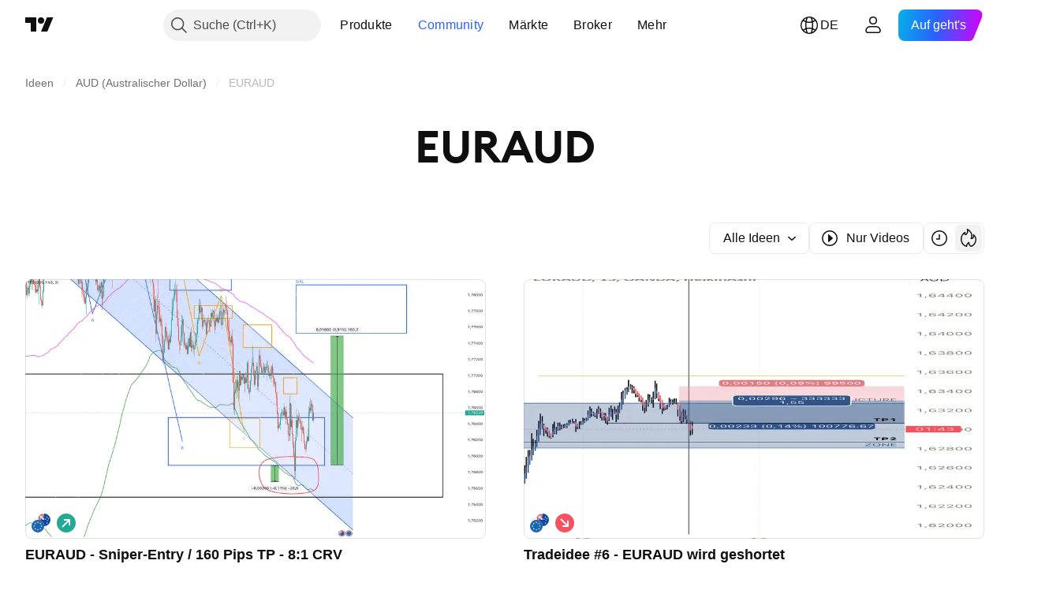

--- FILE ---
content_type: text/css; charset=utf-8
request_url: https://static.tradingview.com/static/bundles/55971.78f7c9a7761d9f4a6f41.css
body_size: -90
content:
.group-NGVKpq85{display:inline-grid;grid-template-columns:repeat(var(--ui-lib-control-group-cols),minmax(0,auto));grid-template-rows:repeat(var(--ui-lib-control-group-rows),minmax(0,auto))}

--- FILE ---
content_type: application/javascript; charset=utf-8
request_url: https://static.tradingview.com/static/bundles/de.4960.fe4a340c5c339e0e6b2a.js
body_size: 1742
content:
(self.webpackChunktradingview=self.webpackChunktradingview||[]).push([[4960,4551,83308,94947,29821],{161904:e=>{e.exports=["von {username}"]},986588:e=>{e.exports=["Filter"]},546909:e=>{e.exports=["Bezahltes Script"]},661703:e=>{e.exports=["Kommentare"]},535534:e=>{e.exports={en:["Broker"]}},310287:e=>{e.exports=["Börse"]},342305:e=>{e.exports=["D"]},991688:e=>{e.exports={en:["h"]}},960457:e=>{e.exports={en:["m"]}},231257:e=>{e.exports={en:["mn"]}},94500:e=>{e.exports={en:["y"]}},398459:e=>{e.exports=["Fr."]},365535:e=>{e.exports=["Mo."]},260496:e=>{e.exports=["Sa."]},669199:e=>{e.exports=["So."]},451271:e=>{e.exports=["Mi."]},628582:e=>{e.exports=["Do."]},939329:e=>{e.exports=["Di."]},955174:e=>{e.exports={en:["Boost"]}},734750:e=>{e.exports=["Mai"]},49806:e=>{e.exports={en:["in %s"]}},213856:e=>{e.exports=["Alle Ideen"]},762760:e=>{e.exports=["Alle Typen"]},526785:e=>{e.exports={en:["Apr"]}},155852:e=>{e.exports={en:["April"]}},93762:e=>{e.exports={en:["Aug"]}},959772:e=>{e.exports={en:["August"]}},140915:e=>{e.exports=["Brotkrümel"]},111898:e=>{e.exports=["Ok"]},769036:e=>{e.exports=["Dez"]},309666:e=>{e.exports=["Dezember"]},504705:e=>{e.exports=["Beitrag löschen"]},853818:e=>{e.exports=["Ausbildung"]},124762:e=>{e.exports=["Ausbildungsbereich"]},277010:e=>{e.exports=["Editors' Picks"]},966475:e=>{e.exports={en:["Featured"]}},617341:e=>{e.exports={en:["Feb"]}},33630:e=>{e.exports=["Februar"]},429991:e=>{e.exports=["Fr"]},318525:e=>{e.exports=["Freitag"]},398520:e=>{e.exports=["Invite-Only-Script. Kontaktieren Sie den Autor für einen Zugang."]},578897:e=>{e.exports=["Auf-Einladung-Skript. Sie haben Zugang erhalten."]},848394:e=>{e.exports=["Indikatoren"]},168654:e=>{e.exports=["Filter: Ideentyp"]},657374:e=>{e.exports={en:["Jan"]}},944784:e=>{e.exports=["Januar"]},183959:e=>{e.exports={en:["Jul"]}},924689:e=>{e.exports=["Juli"]},87745:e=>{e.exports={en:["Jun"]}},402482:e=>{e.exports=["Juni"]},482127:e=>{e.exports=["Ups, zu viele Boosts"]},728337:e=>{e.exports=["Okt"]},814501:e=>{e.exports={en:["October"]}},258927:e=>{e.exports=["Nur Open-Source"]},409009:e=>{e.exports={en:["Long"]}},427284:e=>{e.exports=["Bibliotheken"]},947936:e=>{e.exports={en:["Mon"]}},889394:e=>{e.exports=["Montag"]},394947:e=>{e.exports=["Mehr"]},857305:e=>{e.exports=["Mehr Brotkrümel"]},725465:e=>{e.exports=["Am beliebtesten"]},805133:e=>{e.exports=["Neueste"]},877929:e=>{e.exports=["Am relevantesten"]},849973:e=>{e.exports=["Mai"]},103305:e=>{e.exports=["Mrz"]},635643:e=>{e.exports=["März"]},929821:e=>{e.exports=["Notiz für den Autor"]},533051:e=>{e.exports=["Es gibt hier noch nichts"]},646545:e=>{e.exports={en:["Nov"]}},971561:e=>{e.exports={en:["November"]}},92104:e=>{e.exports=["Nächste Seite"]},753253:e=>{e.exports=['Nach "Neueste zuerst" sortieren']},243303:e=>{e.exports=["Nach Beliebtheit sortieren"]},482416:e=>{e.exports=["Nach Relevanz sortieren"]},591418:e=>{e.exports=["Sa"]},38795:e=>{e.exports=["Samstag"]},545214:e=>{e.exports=["Skript ist geschützt"]},946196:e=>{e.exports=["Filter: Script-Typ"]},604067:e=>{
e.exports=["Weitere Veröffentlichungen"]},178469:e=>{e.exports={en:["Sep"]}},415261:e=>{e.exports={en:["September"]}},918665:e=>{e.exports={en:["Short"]}},140382:e=>{e.exports=["Nur Videos anzeigen"]},193187:e=>{e.exports=["Ansicht weiterer Veröffentlichungen"]},475963:e=>{e.exports=["Nur Open-Source-Scripts anzeigen"]},827489:e=>{e.exports=["Strategien"]},507458:e=>{e.exports=["Son"]},909304:e=>{e.exports=["Sonntag"]},348516:e=>{e.exports=["Seite {num}"]},419130:e=>{e.exports=["Seitennummerierung"]},666082:e=>{e.exports=["Pine Script® Indikator"]},780270:e=>{e.exports=["Pine Script® Bibliothek"]},69263:e=>{e.exports=["Pine Script® Strategie"]},53966:e=>{e.exports=["Vorherige Seite"]},546371:e=>{e.exports=["Private Idee"]},563550:e=>{e.exports=["Privates Skript"]},56752:e=>{e.exports=["Jetzt nicht übertreiben! Treten Sie auf die Bremse, analysieren Sie Ihre Charts und versuchen Sie es später erneut."]},470480:e=>{e.exports=["Mi"]},772765:e=>{e.exports=["Mittwoch"]},301489:e=>{e.exports=["Do"]},834671:e=>{e.exports=["Donnerstag"]},884695:e=>{e.exports=["Dieser Platz ist zurzeit leer. Es gibt jedoch Tausende von anderen großartigen Veröffentlichungen, die Sie sich ansehen können."]},780985:e=>{e.exports=["Trading Ideen"]},47493:e=>{e.exports=["Die"]},456334:e=>{e.exports=["Dienstag"]},283308:e=>{e.exports=["Aktualisiert"]},642384:e=>{e.exports=["Nur Videos"]},721444:e=>{e.exports=["ein Jahr"]},979318:e=>{e.exports=["einem Tag"]},603638:e=>{e.exports=["ein Monat"]},152258:e=>{e.exports=["eine Stunde"]},271020:e=>{e.exports=["gerade"]},126585:e=>{e.exports=["{dayName} {specialSymbolOpen}um{specialSymbolClose} {dayTime}"]},277195:e=>{e.exports=["{specialSymbolOpen}Zuletzt{specialSymbolClose} {dayName} {specialSymbolOpen}um{specialSymbolClose} {dayTime}"]},866719:e=>{e.exports=["{specialSymbolOpen}Heute um{specialSymbolClose} {dayTime}"]},759934:e=>{e.exports=["{specialSymbolOpen}Morgen um{specialSymbolClose} {dayTime}"]},755454:e=>{e.exports=["{specialSymbolOpen}Gestern um{specialSymbolClose} {dayTime}"]},131192:e=>{e.exports=["%d Stunde","%d Stunden"]},479121:e=>{e.exports=["%d Monat","%d Monate"]},656434:e=>{e.exports=["%d Minute","%d Minuten"]},789212:e=>{e.exports=["%d Jahr","%d Jahre"]},90718:e=>{e.exports=["{count} Boost","{count} Booster"]},446494:e=>{e.exports=["{count} Kommentar","{count} Kommentare"]}}]);

--- FILE ---
content_type: application/javascript; charset=utf-8
request_url: https://static.tradingview.com/static/bundles/promo_footer.0331376acf1ad69b5194.js
body_size: 117
content:
"use strict";(self.webpackChunktradingview=self.webpackChunktradingview||[]).push([[81982],{717506:(e,r,s)=>{s(315592)}},e=>{e.O(0,[88523,34558,68156,3212,48072,50865,71544,19024,63665,5709,45448,46680,23038,96872,68120,66920,52682,90687,44591,51493,15215,47139,296,11486,49135,76331,70224,89738,72519,30457,79306,45107,96004,30411,47405,65006,54396,66917,6449,13676,29365,26153,2490,67851,43201,31185,49085,14100,44387,47421,64141,6552,36717,28052,9225,65581,45881,4152],(()=>{return r=717506,e(e.s=r);var r}));e.O()}]);

--- FILE ---
content_type: application/javascript; charset=utf-8
request_url: https://static.tradingview.com/static/bundles/61125.c1cb1524c4aa896c5585.js
body_size: 43021
content:
(self.webpackChunktradingview=self.webpackChunktradingview||[]).push([[61125],{906805:e=>{e.exports={dropdownButton:"dropdownButton-G6buUFKH",top:"top-G6buUFKH",left:"left-G6buUFKH",right:"right-G6buUFKH",bottom:"bottom-G6buUFKH"}},742319:e=>{e.exports={iconButton:"iconButton-RAiBjVep",square:"square-RAiBjVep",round:"round-RAiBjVep",primary:"primary-RAiBjVep",icon:"icon-RAiBjVep",secondary:"secondary-RAiBjVep",tertiary:"tertiary-RAiBjVep","primary-special":"primary-special-RAiBjVep"}},38887:e=>{e.exports={"light-button-group":"light-button-group-hYzoF5Ub","equal-cols":"equal-cols-hYzoF5Ub",equal:"equal-hYzoF5Ub","light-button-group-xsmall":"light-button-group-xsmall-hYzoF5Ub","light-button-group-small":"light-button-group-small-hYzoF5Ub","light-button-group-primary":"light-button-group-primary-hYzoF5Ub"}},58843:e=>{e.exports={button:"button-D4RPB3ZC",iconOnly:"iconOnly-D4RPB3ZC",withStartSlot:"withStartSlot-D4RPB3ZC",withEndSlot:"withEndSlot-D4RPB3ZC",startSlotWrap:"startSlotWrap-D4RPB3ZC",endSlotWrap:"endSlotWrap-D4RPB3ZC",xsmall:"xsmall-D4RPB3ZC",small:"small-D4RPB3ZC",medium:"medium-D4RPB3ZC",large:"large-D4RPB3ZC",xlarge:"xlarge-D4RPB3ZC",content:"content-D4RPB3ZC",link:"link-D4RPB3ZC",blue:"blue-D4RPB3ZC",primary:"primary-D4RPB3ZC",secondary:"secondary-D4RPB3ZC",gray:"gray-D4RPB3ZC",green:"green-D4RPB3ZC",red:"red-D4RPB3ZC",black:"black-D4RPB3ZC",slot:"slot-D4RPB3ZC",stretch:"stretch-D4RPB3ZC",grouped:"grouped-D4RPB3ZC",adjustPosition:"adjustPosition-D4RPB3ZC",firstRow:"firstRow-D4RPB3ZC",firstCol:"firstCol-D4RPB3ZC","no-corner-top-left":"no-corner-top-left-D4RPB3ZC","no-corner-top-right":"no-corner-top-right-D4RPB3ZC","no-corner-bottom-right":"no-corner-bottom-right-D4RPB3ZC","no-corner-bottom-left":"no-corner-bottom-left-D4RPB3ZC",textWrap:"textWrap-D4RPB3ZC",multilineContent:"multilineContent-D4RPB3ZC",primaryText:"primaryText-D4RPB3ZC",secondaryText:"secondaryText-D4RPB3ZC"}},2915:e=>{e.exports={brand:"brand-H6_2ZGVv",hovered:"hovered-H6_2ZGVv",background:"background-H6_2ZGVv","states-without-bg":"states-without-bg-H6_2ZGVv",disableActiveStateStyles:"disableActiveStateStyles-H6_2ZGVv",dimmed:"dimmed-H6_2ZGVv",selected:"selected-H6_2ZGVv",activated:"activated-H6_2ZGVv",gray:"gray-H6_2ZGVv","light-gray":"light-gray-H6_2ZGVv",xsmall:"xsmall-H6_2ZGVv",small:"small-H6_2ZGVv",medium:"medium-H6_2ZGVv",large:"large-H6_2ZGVv",textButton:"textButton-H6_2ZGVv",link:"link-H6_2ZGVv",content:"content-H6_2ZGVv",withStartIcon:"withStartIcon-H6_2ZGVv","start-icon":"start-icon-H6_2ZGVv",withEndIcon:"withEndIcon-H6_2ZGVv","end-icon":"end-icon-H6_2ZGVv",iconOnly:"iconOnly-H6_2ZGVv",caret:"caret-H6_2ZGVv",semibold18px:"semibold18px-H6_2ZGVv",semibold16px:"semibold16px-H6_2ZGVv",semibold14px:"semibold14px-H6_2ZGVv",regular12px:"regular12px-H6_2ZGVv",regular14px:"regular14px-H6_2ZGVv",regular16px:"regular16px-H6_2ZGVv"}},226388:e=>{e.exports={wrapper:"wrapper-GZajBGIm",input:"input-GZajBGIm",view:"view-GZajBGIm",danger:"danger-GZajBGIm"}},216419:e=>{e.exports={box:"box-ywH2tsV_",noOutline:"noOutline-ywH2tsV_",
disabled:"disabled-ywH2tsV_","intent-danger":"intent-danger-ywH2tsV_",checked:"checked-ywH2tsV_",check:"check-ywH2tsV_",icon:"icon-ywH2tsV_",dot:"dot-ywH2tsV_",disableActiveStyles:"disableActiveStyles-ywH2tsV_"}},935765:e=>{e.exports={checkbox:"checkbox-vyj6oJxw",reverse:"reverse-vyj6oJxw",label:"label-vyj6oJxw",baseline:"baseline-vyj6oJxw"}},823346:e=>{e.exports={group:"group-NGVKpq85"}},312533:e=>{e.exports={divider:"divider-pzdcWv_c","orientation-horizontal":"orientation-horizontal-pzdcWv_c","orientation-vertical":"orientation-vertical-pzdcWv_c","size-xsmall":"size-xsmall-pzdcWv_c","size-small":"size-small-pzdcWv_c","size-medium":"size-medium-pzdcWv_c","size-large":"size-large-pzdcWv_c","size-xlarge":"size-xlarge-pzdcWv_c","size-xxlarge":"size-xxlarge-pzdcWv_c","type-primary":"type-primary-pzdcWv_c","type-secondary":"type-secondary-pzdcWv_c"}},615229:e=>{e.exports={hidden:"hidden-DgcIT6Uz",fadeInWrapper:"fadeInWrapper-DgcIT6Uz",isAnimated:"isAnimated-DgcIT6Uz"}},841613:e=>{e.exports={blockIcon:"blockIcon-JMh4y6KH"}},750577:e=>{e.exports={preview:"preview-gDIex6UB",fixedHeight:"fixedHeight-gDIex6UB",ratio16by9:"ratio16by9-gDIex6UB",ratio2by1:"ratio2by1-gDIex6UB","broken-image":"broken-image-gDIex6UB","preview-grid":"preview-grid-gDIex6UB",picture:"picture-gDIex6UB",image:"image-gDIex6UB","image-link":"image-link-gDIex6UB",middle:"middle-gDIex6UB",corner:"corner-gDIex6UB","corner-top-left":"corner-top-left-gDIex6UB","corner-top-right":"corner-top-right-gDIex6UB","corner-bottom-left":"corner-bottom-left-gDIex6UB","corner-bottom-right":"corner-bottom-right-gDIex6UB"}},571070:e=>{e.exports={arrow:"arrow-uDVcbwtB"}},184595:e=>{e.exports={description:"description-dQscsfnR","with-select":"with-select-dQscsfnR","description-strong":"description-strong-dQscsfnR","size-xsmall":"size-xsmall-dQscsfnR"}},59271:e=>{e.exports={"numbers-wrapper":"numbers-wrapper-KCq6gqzR","fake-numbers":"fake-numbers-KCq6gqzR",dots:"dots-KCq6gqzR","fake-numbers-inner":"fake-numbers-inner-KCq6gqzR",numbers:"numbers-KCq6gqzR",numbersOnTop:"numbersOnTop-KCq6gqzR",compact:"compact-KCq6gqzR","numbers-end-slot":"numbers-end-slot-KCq6gqzR",number:"number-KCq6gqzR","size-xsmall":"size-xsmall-KCq6gqzR","size-small":"size-small-KCq6gqzR","size-medium":"size-medium-KCq6gqzR","position-center":"position-center-KCq6gqzR","description-position-center":"description-position-center-KCq6gqzR",numbersRow:"numbersRow-KCq6gqzR",hideNumbers:"hideNumbers-KCq6gqzR"}},748527:e=>{e.exports={pagination:"pagination-iiQKH8Zr","pagination-group":"pagination-group-iiQKH8Zr",select:"select-iiQKH8Zr","compact-middle-slot":"compact-middle-slot-iiQKH8Zr"}},309057:e=>{e.exports={anchor:"anchor-hRFQR3av"}},880827:e=>{e.exports={wrap:"wrap-mlpAzgv0"}},826031:e=>{e.exports={customPopoverItem:"customPopoverItem-eQTOre3a",clickable:"clickable-eQTOre3a"}},157991:e=>{e.exports={"menu-divider":"menu-divider-YZ5qU_gy","menu-divider-line":"menu-divider-line-YZ5qU_gy"}},73739:e=>{e.exports={nestedPopovers:"nestedPopovers-LXzo3rzz"}},400985:e=>{e.exports={wrapper:"wrapper-U_380LxV",
primaryTitleWrapper:"primaryTitleWrapper-U_380LxV",secondaryTitleWrapper:"secondaryTitleWrapper-U_380LxV",title:"title-U_380LxV",content:"content-U_380LxV",left:"left-U_380LxV",withLeftSlot:"withLeftSlot-U_380LxV",space:"space-U_380LxV",icon:"icon-U_380LxV"}},833452:e=>{e.exports={eventWrapper:"eventWrapper-FB5aPMmU"}},893805:e=>{e.exports={positioner:"positioner-lATuqHRX",noHorizontalShrink:"noHorizontalShrink-lATuqHRX",noHorizontalGrow:"noHorizontalGrow-lATuqHRX",noVerticalShrink:"noVerticalShrink-lATuqHRX",noVerticalGrow:"noVerticalGrow-lATuqHRX",invisible:"invisible-lATuqHRX",portal:"portal-lATuqHRX"}},872117:e=>{e.exports={radioButtonView:"radioButtonView-zzLJI6BH",checked:"checked-zzLJI6BH",disabled:"disabled-zzLJI6BH"}},507309:e=>{e.exports={disableSelfPositioning:"disableSelfPositioning-dYiqkKAE"}},960473:e=>{e.exports={small:"small-CtnpmPzP",medium:"medium-CtnpmPzP",large:"large-CtnpmPzP",switchView:"switchView-CtnpmPzP",checked:"checked-CtnpmPzP",disabled:"disabled-CtnpmPzP",track:"track-CtnpmPzP",thumb:"thumb-CtnpmPzP"}},375103:e=>{e.exports={switcher:"switcher-fwE97QDf",input:"input-fwE97QDf",thumbWrapper:"thumbWrapper-fwE97QDf",disabled:"disabled-fwE97QDf",checked:"checked-fwE97QDf"}},382923:e=>{e.exports={floatingArrow:"floatingArrow-jVDcD0fm",bottom:"bottom-jVDcD0fm","bottom-left":"bottom-left-jVDcD0fm","bottom-right":"bottom-right-jVDcD0fm",top:"top-jVDcD0fm","top-left":"top-left-jVDcD0fm","top-right":"top-right-jVDcD0fm",left:"left-jVDcD0fm","left-top":"left-top-jVDcD0fm","left-bottom":"left-bottom-jVDcD0fm",right:"right-jVDcD0fm","right-top":"right-top-jVDcD0fm","right-bottom":"right-bottom-jVDcD0fm"}},60453:e=>{e.exports={endSlotWrapper:"endSlotWrapper-zN6s8BtT",endSlotRtl:"endSlotRtl-zN6s8BtT",divider:"divider-zN6s8BtT",contentRtl:"contentRtl-zN6s8BtT",endSlotContent:"endSlotContent-zN6s8BtT",endSlotContentRtl:"endSlotContentRtl-zN6s8BtT",tooltipBaseWrapper:"tooltipBaseWrapper-zN6s8BtT",transparent:"transparent-zN6s8BtT",opaque:"opaque-zN6s8BtT",disableInteractive:"disableInteractive-zN6s8BtT",tooltipBase:"tooltipBase-zN6s8BtT",contentWrapper:"contentWrapper-zN6s8BtT",content:"content-zN6s8BtT"}},812072:e=>{e.exports={root:"root-tcyN_iSC"}},489286:e=>{e.exports={hiddenOnDesktop:"hiddenOnDesktop-SG9XmG3_",hiddenOnMobile:"hiddenOnMobile-SG9XmG3_"}},79649:e=>{e.exports={wrapper:"wrapper-Hy9Labru",flexEnd:"flexEnd-Hy9Labru",hidden:"hidden-Hy9Labru",container:"container-Hy9Labru",containerLarge:"containerLarge-Hy9Labru",containerLink:"containerLink-Hy9Labru",title:"title-Hy9Labru","title-x-small":"title-x-small-Hy9Labru","title-small":"title-small-Hy9Labru","title-large":"title-large-Hy9Labru",icon:"icon-Hy9Labru",hintButtonWrapper:"hintButtonWrapper-Hy9Labru"}},459315:e=>{e.exports={container:"container-lu7Cy9jC",title:"title-lu7Cy9jC",subtitle:"subtitle-lu7Cy9jC",titleWithSubtitle:"titleWithSubtitle-lu7Cy9jC",titleHeader:"titleHeader-lu7Cy9jC",more:"more-lu7Cy9jC"}},145607:e=>{e.exports={arrowIcon:"arrowIcon-hLc5LYm1",title:"title-hLc5LYm1",button:"button-hLc5LYm1"}},109831:e=>{e.exports={
pagination:"pagination-FTcrTRZB",moreBtn:"moreBtn-FTcrTRZB",spinnerContainer:"spinnerContainer-FTcrTRZB",hidden:"hidden-FTcrTRZB"}},196535:e=>{e.exports={subheader:"subheader-rqOoE_3Q",content:"content-rqOoE_3Q",listContainer:"listContainer-rqOoE_3Q",spinner:"spinner-rqOoE_3Q",alignStart:"alignStart-rqOoE_3Q",highlight:"highlight-rqOoE_3Q"}},30586:e=>{e.exports={card:"card-cSATnK2X",hidden:"hidden-cSATnK2X",content:"content-cSATnK2X"}},567570:e=>{e.exports={container:"container-yrIMi47q",title:"title-yrIMi47q",title_normal:"title_normal-yrIMi47q",icon:"icon-yrIMi47q",text:"text-yrIMi47q",text_large:"text_large-yrIMi47q",action:"action-yrIMi47q"}},315959:(e,t,n)=>{"use strict";n.d(t,{DropdownButtonGroupable:()=>u});var r=n(779474),i=n(914487),o=n.n(i),a=n(940736),s=n(531657),l=n(906805),c=n.n(l);function u(e){const{isGrouped:t,cellState:n}=(0,r.useContext)(a.ControlGroupContext);return t?r.createElement("div",{className:o()(c().dropdownButton,n.isTop&&c().top,n.isLeft&&c().left,n.isBottom&&c().bottom,n.isRight&&c().right)},r.createElement(s.DropdownButton,{...e,stretch:e.stretch??!0})):r.createElement(s.DropdownButton,{...e})}},489101:(e,t,n)=>{"use strict";n.d(t,{ClickableIconButton:()=>d});var r=n(779474),i=n(914487),o=n.n(i),a=n(603432),s=n(887179),l=n(861411),c=n(742319),u=n.n(c);const d=(0,r.forwardRef)(((e,t)=>{const n=(0,r.useContext)(a.IconButtonVariantContext).variant,{title:i,onClick:c,colorClassName:d,icon:m,variant:p=n??a.DEFAULT_ICON_BUTTON_VARIANT,shape:h="square",tabIndex:f,dataQaId:g,...v}=e,b=(0,l.filterCheckedDataProps)(v,g);return r.createElement("button",{ref:t,title:i,type:"button","aria-label":i,onClick:c,tabIndex:f,className:o()(u().iconButton,u()[p],u()[h],d,"apply-common-tooltip"),...b},r.createElement(s.BlockIcon,{icon:m,className:u().icon,"aria-hidden":"true"}))}))},603432:(e,t,n)=>{"use strict";n.d(t,{DEFAULT_ICON_BUTTON_VARIANT:()=>i,IconButtonVariantContext:()=>o,IconButtonVariantContextProvider:()=>a});var r=n(779474);const i="primary",o=(0,r.createContext)({variant:void 0});function a(e){return r.createElement(o.Provider,{value:{variant:e.variant}},e.children)}},816213:(e,t,n)=>{"use strict";n.d(t,{ClickableIconButton:()=>i.ClickableIconButton,IconButton:()=>s,IconButtonVariantContextProvider:()=>l.IconButtonVariantContextProvider});var r=n(779474),i=n(489101),o=n(861411);const a=(0,r.forwardRef)(((e,t)=>{const{onToggle:n,isToggled:a,toggledTitle:s,toggledIcon:l,toggledColorClassName:c,untoggledTitle:u,untoggledIcon:d,untoggledColorClassName:m,variant:p,shape:h,dataQaId:f,tabIndex:g,...v}=e,b=(0,o.filterCheckedDataProps)(v);let E,w,C;return a?(C=s,E=l,w=c):(C=u,E=d,w=m),r.createElement(i.ClickableIconButton,{title:C,icon:E,onClick:()=>n(!a),colorClassName:w,variant:p,shape:h,ref:t,dataQaId:f,tabIndex:g,...b})})),s=(0,r.forwardRef)(((e,t)=>"onClick"in e?r.createElement(i.ClickableIconButton,{...e,ref:t}):r.createElement(a,{...e,ref:t})));var l=n(603432)},12798:(e,t,n)=>{"use strict";n.d(t,{LightButtonGroup:()=>d})
;var r=n(779474),i=n(481544),o=n(585965),a=n(914487),s=n.n(a),l=n(38887),c=n.n(l);function u(e){const{children:t,className:n,size:a,isEqualSize:l,cols:u,rows:d,type:m,role:p,ariaLabel:h,...f}=e,g="primary"===m,v=g?r.Children.count(t):u,b=function(e){const{size:t="medium",className:n,isEqualSize:r,type:i,cols:o}=e;return s()(c()["light-button-group"],t&&c()[`light-button-group-${t}`],r&&(o&&1!==o?c()["equal-cols"]:c().equal),n,"primary"===i&&c()["light-button-group-primary"])}({size:a,className:n,isEqualSize:l,type:m,cols:u});return r.createElement(i.ControlGroup,{className:b,cols:v,...f,role:p,"aria-label":h},r.createElement(o.ButtonGroupContext.Provider,{value:{isInButtonGroup:!0,isGroupPrimary:g}},t))}function d(e){return r.createElement(u,{...e})}n(426048)},932884:(e,t,n)=>{"use strict";n.d(t,{SquareAnchorButton:()=>d.SquareAnchorButton,SquareButton:()=>u});var r=n(375290),i=n(779474),o=n(895428),a=n(940736),s=n(861411);function l(e,t){return n=>{if(t)return n.preventDefault(),void n.stopPropagation();e?.(n)}}function c(e){const{className:t,color:n,variant:r,size:i,stretch:o,iconOnly:a,startSlot:l,endSlot:c,primaryText:u,secondaryText:d,...m}=e;return{...m,...(0,s.filterDataProps)(e),...(0,s.filterAriaProps)(e)}}function u(e){const{reference:t,tooltipText:n,disabled:s,onClick:u,onMouseOver:d,onMouseOut:m,onMouseDown:p,onMouseEnter:h,"aria-disabled":f,...g}=e,{isGrouped:v,cellState:b,disablePositionAdjustment:E}=(0,i.useContext)(a.ControlGroupContext),w=(0,r.getSquareButtonClasses)({...g,isGrouped:v,cellState:b,disablePositionAdjustment:E}),C=n??(e.primaryText?[e.primaryText,e.secondaryText].join(" "):(0,o.getTextForTooltip)(e.children));return i.createElement("button",{...c(g),"aria-disabled":s||f,tabIndex:e.tabIndex??(s?-1:0),className:w,ref:t,onClick:l(u,s),onMouseDown:l(p,s),onMouseOver:l(d,s),onMouseOut:l(m,s),onMouseEnter:l(h,s),"data-overflow-tooltip-text":C},i.createElement(r.SquareButtonContent,{...g}))}var d=n(934713)},934713:(e,t,n)=>{"use strict";n.d(t,{SquareAnchorButton:()=>l});var r=n(779474),i=n(940736),o=n(861411),a=n(375290);function s(e){const{className:t,color:n,variant:r,size:i,stretch:a,iconOnly:s,startSlot:l,endSlot:c,...u}=e;return{...u,...(0,o.filterDataProps)(e),...(0,o.filterAriaProps)(e)}}function l(e){const{reference:t}=e,{isGrouped:n,cellState:o,disablePositionAdjustment:l}=(0,r.useContext)(i.ControlGroupContext),c=(0,a.getSquareButtonClasses)({...e,isGrouped:n,cellState:o,disablePositionAdjustment:l,isAnchor:!0});return r.createElement("a",{...s(e),className:c,ref:t},r.createElement(a.SquareButtonContent,{...e}))}},375290:(e,t,n)=>{"use strict";n.d(t,{SquareButtonContent:()=>d,getSquareButtonClasses:()=>u});var r=n(779474),i=n(914487),o=n.n(i),a=n(939834),s=n(58843),l=n.n(s);const c="apply-overflow-tooltip apply-overflow-tooltip--check-children-recursively apply-overflow-tooltip--allow-text apply-common-tooltip";function u(e){
const{size:t="medium",variant:n="primary",color:r="brand",stretch:i=!1,startSlot:s,endSlot:u,iconOnly:d=!1,className:m,isGrouped:p,cellState:h,disablePositionAdjustment:f=!1,primaryText:g,secondaryText:v,isAnchor:b=!1}=e,E="brand"===r?"black":r,w=function(e){let t="";return 0!==e&&(1&e&&(t=o()(t,l()["no-corner-top-left"])),2&e&&(t=o()(t,l()["no-corner-top-right"])),4&e&&(t=o()(t,l()["no-corner-bottom-right"])),8&e&&(t=o()(t,l()["no-corner-bottom-left"]))),t}((0,a.getGroupCellRemoveRoundBorders)(h)),C=d&&(s||u);return o()(m,l().button,l()[t],l()[E],l()[n],i&&l().stretch,s&&l().withStartIcon,u&&l().withEndIcon,C&&l().iconOnly,w,p&&l().grouped,p&&!f&&l().adjustPosition,p&&h.isTop&&l().firstRow,p&&h.isLeft&&l().firstCol,g&&v&&l().multilineContent,b&&l().link,c)}function d(e){const{startSlot:t,iconOnly:n,children:i,endSlot:a,primaryText:s,secondaryText:u}=e;if(t&&a&&n)return r.createElement("span",{className:o()(l().slot,l().startSlotWrap)},t);const d=n&&(t??a),m=!t&&!a&&!n&&!i&&s&&u;return r.createElement(r.Fragment,null,t&&r.createElement("span",{className:o()(l().slot,l().startSlotWrap)},t),i&&!d&&r.createElement("span",{className:l().content},i),a&&r.createElement("span",{className:o()(l().slot,l().endSlotWrap)},a),m&&!d&&function(e){return e.primaryText&&e.secondaryText&&r.createElement("div",{className:o()(l().textWrap,c)},r.createElement("span",{className:l().primaryText}," ",e.primaryText," "),"string"==typeof e.secondaryText?r.createElement("span",{className:l().secondaryText}," ",e.secondaryText," "):r.createElement("span",{className:l().secondaryText},r.createElement("span",null,e.secondaryText.firstLine),r.createElement("span",null,e.secondaryText.secondLine)))}(e))}},6755:(e,t,n)=>{"use strict";n.d(t,{TextAnchorButton:()=>i.TextAnchorButton,TextButton:()=>r.TextButton});n(734530);var r=n(253737),i=n(32433)},32433:(e,t,n)=>{"use strict";n.d(t,{TextAnchorButton:()=>s});var r=n(779474),i=n(118674),o=n(716981),a=n(734530);function s(e){const{reference:t,className:n,isSelected:s,isDimmed:l,children:c,startIcon:u,startIconAriaAttrs:d,showCaret:m,color:p,endIcon:h,endIconAriaAttrs:f,size:g,typography:v,iconOnly:b,statesWithoutBg:E,isActivated:w,renderComponent:C=i.CustomComponentDefaultLink,...y}=e;return r.createElement(C,{...y,className:(0,a.getTextButtonClasses)({className:n,isSelected:s,isDimmed:l,startIcon:u,showCaret:m,endIcon:h,color:p,size:g,typography:v,iconOnly:b,isLink:!0,isActivated:w}),reference:(0,o.isomorphicRef)(t)},r.createElement(a.TextButtonContent,{showCaret:m,startIcon:u,startIconAriaAttrs:{...d},endIcon:h,endIconAriaAttrs:{...f},statesWithoutBg:E},c))}},734530:(e,t,n)=>{"use strict";n.d(t,{TextButtonContent:()=>h,getTextButtonClasses:()=>m});var r=n(779474),i=n(914487),o=n.n(i),a=n(492387),s=n(955867),l=n(743616),c=n.n(l),u=n(2915),d=n.n(u);const m=e=>{const t=(0,
r.useContext)(s.CustomBehaviourContext),{className:n,isSelected:i,isDimmed:a,isHovered:l,size:c="medium",color:u,startIcon:m,endIcon:p,showCaret:h,enableActiveStateStyles:f=t.enableActiveStateStyles,typography:g,iconOnly:v,isLink:b=!1,isActivated:E}=e;return o()(n,d().textButton,b&&d().link,i&&d().selected,a&&d().dimmed,l&&d().hovered,d()[u],d()[c],m&&d().withStartIcon,v&&d().iconOnly,(h||p)&&d().withEndIcon,!f&&d().disableActiveStateStyles,g&&d()[g],E&&d().activated)},p=e=>r.createElement(a.Icon,{...e.showCaret?void 0:e.endIconAriaAttrs,className:o()(d()["end-icon"],e.showCaret&&d().caret),icon:e.showCaret?c():e.endIcon});function h(e){return r.createElement(r.Fragment,null,r.createElement("span",{className:o()(d().background,e.statesWithoutBg&&d()["states-without-bg"])}),e.startIcon&&r.createElement(a.Icon,{...e.startIconAriaAttrs,className:d()["start-icon"],icon:e.startIcon}),r.createElement("span",{className:d().content},e.children),(e.endIcon||e.showCaret)&&p(e))}},253737:(e,t,n)=>{"use strict";n.d(t,{TextButton:()=>o});var r=n(779474),i=n(734530);function o(e){const{reference:t,className:n,isSelected:o,isHovered:a,isDimmed:s,children:l,startIcon:c,startIconAriaAttrs:u,showCaret:d,color:m,endIcon:p,endIconAriaAttrs:h,size:f,typography:g,iconOnly:v,statesWithoutBg:b,isActivated:E,dataQaId:w,...C}=e;return r.createElement("button",{"data-qa-id":w,...C,className:(0,i.getTextButtonClasses)({className:n,isSelected:o,isHovered:a,startIcon:c,showCaret:d,endIcon:p,color:m,size:f,typography:g,iconOnly:v,isDimmed:s,isActivated:E}),ref:t},r.createElement(i.TextButtonContent,{showCaret:d,startIcon:c,startIconAriaAttrs:{...u},endIcon:p,endIconAriaAttrs:{...h},statesWithoutBg:b},l))}},501914:(e,t,n)=>{"use strict";n.d(t,{CheckboxInput:()=>u});var r=n(779474),i=n(914487),o=n.n(i),a=n(861411),s=n(6873),l=n(226388),c=n.n(l);function u(e){const t=o()(c().wrapper,e.className);return r.createElement("span",{className:t,title:e.title,style:e.style},r.createElement("input",{id:e.id,tabIndex:e.tabIndex,className:o()(e.intent&&c()[e.intent],c().input),type:"checkbox",name:e.name,checked:e.checked,disabled:e.disabled,value:e.value,autoFocus:e.autoFocus,role:e.role,onChange:function(){e.onChange?.(e.value)},ref:e.reference,"aria-required":e["aria-required"],"aria-describedby":e["aria-describedby"],"aria-invalid":e["aria-invalid"],"data-qa-id":e.dataQaId,...(0,a.filterDataProps)(e)}),r.createElement(s.CheckboxView,{className:c().view,indeterminate:e.indeterminate,checked:e.checked,disabled:e.disabled,intent:e.intent,tabIndex:e.tabIndex}))}},6873:(e,t,n)=>{"use strict";n.d(t,{CheckboxView:()=>d});var r=n(779474),i=n(914487),o=n.n(i),a=n(492387),s=n(317070),l=n.n(s),c=n(216419),u=n.n(c);function d(e){const{indeterminate:t,checked:n,tabIndex:i,className:s,disabled:c,disableActiveStyles:d,intent:m,hideIcon:p,...h}=e,f=t||!n||p?"":l(),g=o()(u().box,u()[`intent-${m}`],!t&&u().check,!!t&&u().dot,-1===i&&u().noOutline,s,n&&u().checked,c&&u().disabled,d&&u().disableActiveStyles);return r.createElement("span",{className:g,...h
},r.createElement(a.Icon,{icon:f,className:u().icon}))}},400195:(e,t,n)=>{"use strict";n.d(t,{Checkbox:()=>u,CheckboxView:()=>m.CheckboxView,GroupedCheckbox:()=>d});var r=n(779474),i=n(914487),o=n.n(i),a=n(481716),s=n(501914),l=n(935765),c=n.n(l);class u extends r.PureComponent{render(){const{inputClassName:e,labelClassName:t,...n}=this.props,i=o()(this.props.className,c().checkbox,{[c().reverse]:Boolean(this.props.labelPositionReverse),[c().baseline]:Boolean(this.props.labelAlignBaseline)}),a=o()(c().label,t,{[c().disabled]:this.props.disabled});let l=null;return this.props.label&&(l=r.createElement("span",{className:a,title:this.props.title},this.props.label)),r.createElement("label",{className:i},r.createElement(s.CheckboxInput,{...n,className:e}),l)}}u.defaultProps={value:"on"};const d=(0,a.makeSwitchGroupItem)(u);var m=n(6873)},481544:(e,t,n)=>{"use strict";n.d(t,{ControlGroup:()=>u});var r=n(779474),i=n(914487),o=n.n(i),a=n(940736),s=n(823346),l=n.n(s);function c(e,t,n){return{isTop:e<t,isRight:e%t==t-1,isBottom:e>=t*(n-1),isLeft:e%t==0}}function u(e){const{children:t,rows:n,cols:i,disablePositionAdjustment:s,className:u,role:d,dataQaId:m,...p}=e,h=r.Children.count(t),f=i??h,g=n??function(e,t){return Math.ceil(e/t)}(h,f),v=(0,r.useMemo)((()=>{const e=[];for(let t=0;t<h;t++)e.push({isGrouped:!0,cellState:c(t,f,g),disablePositionAdjustment:s});return e}),[h,f,g,s]),b=r.Children.map(t,((e,t)=>r.createElement(a.ControlGroupContext.Provider,{value:v[t]},e))),E={"--ui-lib-control-group-cols":f.toString(10),"--ui-lib-control-group-rows":g.toString(10)};return r.createElement("span",{className:o()(l().group,u),style:E,role:d,"data-qa-id":m,...p},b)}},939834:(e,t,n)=>{"use strict";function r(e){let t=0;return e.isTop&&e.isLeft||(t+=1),e.isTop&&e.isRight||(t+=2),e.isBottom&&e.isLeft||(t+=8),e.isBottom&&e.isRight||(t+=4),t}n.d(t,{getGroupCellRemoveRoundBorders:()=>r})},864303:(e,t,n)=>{"use strict";n.d(t,{Divider:()=>l});var r=n(779474),i=n(914487),o=n.n(i),a=n(312533),s=n.n(a);function l(e){const{className:t,type:n="secondary",size:i="small",orientation:a="horizontal"}=e,l=o()(t,s().divider,s()[`size-${i}`],s()[`type-${n}`],s()[`orientation-${a}`]);return r.createElement("hr",{className:l,"aria-orientation":a})}},238544:(e,t,n)=>{"use strict";n.d(t,{FadeInWrapper:()=>u,useFadeInContext:()=>c});var r=n(779474),i=n(914487),o=n.n(i),a=n(615229),s=n.n(a);const l=r.createContext({children:{},setIsReady:()=>{}});function c(){const{setIsReady:e,children:t}=(0,r.useContext)(l),n=(0,r.useRef)((0,r.useId)());t[n.current]||(t[n.current]={isReady:!1});return(0,r.useCallback)((()=>{t[n.current].isReady=!0,e(Object.values(t).every((e=>e.isReady)))}),[t,e])}function u(e){const{children:t,className:n,isAnimated:i=!0}=e,[a,c]=(0,r.useState)(!1),u=(0,r.useRef)({});return r.createElement(l.Provider,{value:{setIsReady:c,children:u.current}},r.createElement("div",{className:o()(!a&&s().hidden,s().fadeInWrapper,i&&s().isAnimated,n)},t))}},653778:(e,t,n)=>{"use strict";n.d(t,{useCollapsibleCommon:()=>c})
;var r=n(779474),i=n(648520),o=n(311429),a=n(452988),s=n(232137),l=n(716981);function c(e){const{itemsList:t,getItemId:n,calcVisibleAndHiddenItems:c,shouldKeepItemVisible:d,onMeasureCallback:m,forceUpdate:p=!1}=e,[h,f]=(0,a.useRefsMap)(),g=(0,r.useRef)(null),v=(0,r.useRef)({widthsMap:new Map,containerWidth:0,moreButtonWidth:0}),[b,E]=(0,r.useState)({visible:t,hidden:[]}),w=(0,r.useMemo)((()=>t.reduce(((e,t,n)=>(d(t)&&e.push(n),e)),[])),[t,d]),C=(0,r.useCallback)((()=>{if(v.current.containerWidth){const e=c(v.current,w);(function(e,t){return!u(e.visible,t.visible)||!u(e.hidden,t.hidden)})(b,e)&&E(e)}}),[v,E,b,w,c]),y=(0,r.useCallback)((()=>{v.current.moreButtonWidth=g.current?(0,o.outerWidth)(g.current,!0):0;const e=new Map(v.current.widthsMap);for(const r of t){const t=n(r),i=h.current.get(t);if(i){const n=(0,o.outerWidth)(i,!0);e.set(t,n)}}v.current.widthsMap=e,m&&m()}),[v,t,n,h,m]),P=(0,r.useRef)(null),x=(0,r.useCallback)((([e])=>{e.contentRect.width!==v.current.containerWidth&&(P.current&&cancelAnimationFrame(P.current),v.current.containerWidth=e.contentRect.width,P.current=requestAnimationFrame((()=>{C()})))}),[v,C]),S=(0,r.useRef)(null),I=(0,r.useCallback)((([e])=>{S.current&&cancelAnimationFrame(S.current),y(),S.current=requestAnimationFrame((()=>{C()}))}),[y,C]),k=(0,i.useResizeObserver)(I),B=(0,i.useResizeObserver)(x),T=(0,r.useRef)(null),_=(0,l.mergeRefs)([B,T]),N=(0,r.useRef)(t),A=(0,r.useRef)(!0),R=(0,r.useRef)([]);return(0,s.useIsomorphicLayoutEffect)((()=>{const e=v.current.widthsMap.size===t.length;!p&&!A.current&&u(N.current,t)&&u(R.current,w)&&e||(y(),C(),A.current=!1,N.current=t,R.current=w)}),[t,w,p,y,C]),{containerRefCallback:_,moreButtonRef:g,innerContainerRefCallback:k,itemsRefs:h,setItemRef:f,hiddenItems:b.hidden,visibleItems:b.visible,itemsMeasurements:v}}function u(e,t){return e.length===t.length&&e.reduce(((e,n,r)=>e&&n===t[r]),!0)}},695566:(e,t,n)=>{"use strict";n.d(t,{useIsFirstRender:()=>i,useIsNonFirstRender:()=>o});var r=n(779474);function i(){const[e,t]=(0,r.useState)(!0);return(0,r.useEffect)((()=>{t(!1)}),[]),e}function o(){return!i()}},241473:(e,t,n)=>{"use strict";n.d(t,{useFocus:()=>i});var r=n(779474);function i(e,t){const[n,i]=(0,r.useState)(!1);(0,r.useEffect)((()=>{t&&n&&i(!1)}),[t,n]);const o={onFocus:(0,r.useCallback)((function(t){void 0!==e&&e.current!==t.target||i(!0)}),[e]),onBlur:(0,r.useCallback)((function(t){void 0!==e&&e.current!==t.target||i(!1)}),[e])};return[n,o]}},305685:(e,t,n)=>{"use strict";n.d(t,{useMatchMedia:()=>o,useSafeMatchMedia:()=>i});var r=n(779474);function i(e,t=!1){const[n,i]=(0,r.useState)(t);return(0,r.useEffect)((()=>{const t=window.matchMedia(e);function n(){i(t.matches)}return n(),t.addEventListener("change",n),()=>{t.removeEventListener("change",n)}}),[e]),n}function o(e){const t=(0,r.useMemo)((()=>window.matchMedia(e).matches),[]);return i(e,t)}},695056:(e,t,n)=>{"use strict";n.d(t,{useMergedRefs:()=>o});var r=n(779474),i=n(716981);function o(e){return(0,r.useCallback)((0,i.mergeRefs)(e),e)}},887179:(e,t,n)=>{"use strict";n.d(t,{
BlockIcon:()=>c});var r=n(914487),i=n.n(r),o=n(779474),a=n(204033),s=n(841613),l=n.n(s);const c=o.forwardRef(((e,t)=>{const{className:n,icon:r,ariaLabel:s,ariaLabelledby:c,title:u,...d}=e,m=d;return o.createElement(a.CommonIcon,{className:i()(n,l().blockIcon),ref:t,icon:r,ariaLabel:s,ariaLabelledby:c,title:u,...m})}))},204033:(e,t,n)=>{"use strict";n.d(t,{CommonIcon:()=>i});var r=n(779474);const i=r.forwardRef(((e,t)=>{const{className:n,ariaLabel:i,ariaLabelledby:o,title:a,icon:s="",...l}=e,c=l,u=!(!i&&!o);return r.createElement("span",{"aria-label":i,"aria-labelledby":o,"aria-hidden":!u,ref:t,role:"img",dangerouslySetInnerHTML:{__html:s},className:n,title:a,...c})}))},424019:(e,t,n)=>{"use strict";n.d(t,{Preview:()=>u,PreviewBottomLeftCorner:()=>h,PreviewBottomRightCorner:()=>f,PreviewGrid:()=>d,PreviewImage:()=>v,PreviewImageLink:()=>b,PreviewMiddle:()=>g,PreviewResizeMode:()=>r,PreviewTopLeftCorner:()=>m,PreviewTopRightCorner:()=>p});var r,i=n(779474),o=n(914487),a=n.n(o),s=n(750577),l=n.n(s);function c(e){const{corner:t,className:n,children:r,...o}=e;return i.createElement("div",{...o,className:a()(l().corner,l()[`corner-${t}`])},r)}function u(e){const{resizeMode:t=r.FixedHeight,className:n,children:o,...s}=e;return i.createElement("div",{...s,className:a()(l().preview,l()[t],n)},o)}function d(e){const{className:t,children:n,...r}=e;return i.createElement("div",{...r,className:a()(l()["preview-grid"],t)},n)}function m(e){return i.createElement(c,{...e,corner:"top-left"})}function p(e){return i.createElement(c,{...e,corner:"top-right"})}function h(e){return i.createElement(c,{...e,corner:"bottom-left"})}function f(e){return i.createElement(c,{...e,corner:"bottom-right"})}function g(e){const{className:t,...n}=e;return i.createElement("div",{...n,className:a()(l().middle,t)})}function v(e){const{className:t,sources:n,fallbackSrc:r,role:o="presentation",loading:s="lazy",alt:c,...u}=e,[d,m]=(0,i.useState)(!1);return i.createElement("picture",{className:a()(l().picture,d&&l()["broken-image"])},n?.map(((e,t)=>i.createElement("source",{...e,key:t}))),i.createElement("img",{...u,alt:c,src:r,onError:()=>m(!0),role:o,loading:s,className:a()(l().image,t)}))}function b(e){const{className:t,tabIndex:n=-1,"aria-hidden":r=!0,dataQaId:o,...s}=e;return i.createElement("a",{...s,"data-qa-id":o,tabIndex:n,"aria-hidden":r,className:a()(l()["image-link"],t)})}!function(e){e.FixedHeight="fixedHeight",e.Ratio16by9="ratio16by9",e.Ratio2by1="ratio2by1"}(r||(r={}))},383524:(e,t,n)=>{"use strict";n.d(t,{Pagination:()=>z});var r=n(779474),i=n(914487),o=n.n(i),a=n(490353),s=n(305685),l=n(426048),c=n(401938),u=n(329399),d=n(644209),m=n(904826);function p(e){switch(e){case"xsmall":return"xsmall";case"small":return"small";case"medium":return"medium";default:return}}var h=n(81108),f=n(571070),g=n.n(f);function v(e){return r.createElement(l.LightButton,{className:g().arrow,variant:"secondary",color:"gray",onClick:e.onClick,startSlot:r.createElement(h.Icon,{icon:(t=e.direction,n=e.size,"xsmall"===n?"prev"===t?m:d:"prev"===t?u:c)}),
"aria-label":e.ariaLabel,disabled:e.disabled,reference:e.reference,tabIndex:e.tabIndex,size:e.size,iconOnly:!0});var t,n}var b=n(59271),E=n.n(b);function w(e){const{pageNumber:t,currentPage:n,renderComponent:i,reference:o,getHref:a,getNumberAriaLabel:s,onClick:c,tabIndex:u,fallbackToDummyHref:d=!1,size:m}=e,{href:h,handleClick:f}=function(e){const{getHref:t,fallbackToDummyHref:n,pageNumber:i,onClick:o}=e,a=(0,r.useMemo)((()=>t?t(i):n?"#":void 0),[t,n,i]),s=(0,r.useCallback)((e=>{!n||a&&"#"!==a||e.preventDefault(),o&&o(e,i)}),[o,n,i,a]);return{href:a,handleClick:s}}({pageNumber:t,getHref:a,fallbackToDummyHref:d,onClick:c});return r.createElement(l.LightAnchorButton,{className:E().number,renderComponent:i,variant:t===n?"primary":"ghost",color:"gray",isSelected:t===n,"aria-current":t===n,reference:o,href:h,onClick:f,tabIndex:u,"aria-label":s?s(t):void 0,ellipsis:!1,size:p(m)},t)}var C=n(232137);var y=n(653778),P=n(311429);const x=11,S=4;function I({lastPage:e,currentPage:t}){const n=(0,r.useMemo)((()=>function(e){const t=[];for(let n=1;n<=e;n++)t.push(n);return t}(e)),[e]),i=(0,r.useRef)(null),o=(0,r.useRef)(null),a=(0,r.useRef)(0),s=(0,r.useRef)(0),l=(0,r.useRef)(t),[c,u]=(0,r.useState)(!1),[d,m]=(0,r.useState)(0),[p,h]=(0,r.useState)(!1),[f,g]=(0,r.useState)(!1),v=(0,r.useCallback)((r=>[n[0],t,e].includes(r)),[n,t,e]);(0,C.useIsomorphicLayoutEffect)((()=>{if(t===l.current)return;const r=l.current===n[0]&&t===e,i=l.current===e&&t===n[0];u(r||i),l.current=t}),[t,n,e]);const b=(0,r.useCallback)((e=>{const r=e.widthsMap.get("number")??0,i=function(e){if(!e||!window)return-1;const t=window.getComputedStyle(e).getPropertyValue("--ui-lib-pagination-items-gap");if(""===t)return-1;return parseInt(t)}(o.current);let l=2*a.current+s.current;-1!==i&&(l-=i);const c=r+S,{dotsCount:u,...d}=function({currentPage:e,elements:t,containerWidth:n,elementWidth:r,dotsWidth:i,maxItemsCount:o}){if(t.length*r<=n&&t.length<=o)return{visible:[...t],hidden:[],dotsCount:0};const a=t.indexOf(e);let s=n-2*i-2*r,l=Math.min(Math.floor(s/r),o-4);const c=Math.floor((l-1)/2),u=l-c-1;return a-c-1<=0?(s=n-i-r,l=Math.min(Math.floor(s/r),o-2),{visible:[...t.slice(0,l),t[t.length-1]],hidden:t.slice(l,t.length-1),dotsCount:1}):a+u+1>=t.length-1?(s=n-i-r,l=Math.min(Math.floor(s/r),o-2),{visible:[t[0],...t.slice(t.length-l,t.length)],hidden:t.slice(1,t.length-l),dotsCount:1}):{visible:[t[0],...t.slice(a-c,a),e,...t.slice(a+1,a+u+1),t[t.length-1]],hidden:[...t.slice(1,a-c),...t.slice(a+u+1,t.length-1)],dotsCount:2}}({currentPage:t,elements:n,containerWidth:e.containerWidth-l,elementWidth:c,dotsWidth:e.moreButtonWidth,maxItemsCount:a.current>0?x:x+2}),f=e.moreButtonWidth*u,v=d.visible.length*c+l+(f+4);m(v),h(e.containerWidth-v<c);const b=d.visible.length*c+u*c-S,E=e.containerWidth-b;return g((!p||E>0&&E<c)&&0!==v),d}),[n,t]),E=(0,r.useCallback)((()=>{a.current=i.current?(0,P.outerWidth)(i.current,!0):0,s.current=o.current?(0,P.outerWidth)(o.current,!0):0
}),[]),{containerRefCallback:w,moreButtonRef:I,innerContainerRefCallback:B,itemsRefs:T,setItemRef:_,hiddenItems:N,visibleItems:A}=(0,y.useCollapsibleCommon)({itemsList:n,getItemId:k,calcVisibleAndHiddenItems:b,shouldKeepItemVisible:v,onMeasureCallback:E,forceUpdate:c});return{numbers:n,containerRefCallback:w,innerContainerRefCallback:B,itemsRefs:T,setItemRef:_,dotsRef:I,arrowButtonRef:i,endSlotRef:o,visible:A,hidden:N,contentWidth:d,shouldStretch:p,isReadyToShow:f}}function k(e){return"number"}var B=n(238544);function T(e){const{className:t,lastPage:n,currentPage:i,withArrows:a,prevPageAriaLabel:s,nextPageAriaLabel:l,paginationAriaLabel:c,renderComponent:u,getHref:d,getNumberAriaLabel:m,onNumberClick:h,onPrevClick:f,onNextClick:g,endSlot:b,isCompact:C,bottomSlot:y,size:P,position:x}=e,{visible:S,numbers:k,containerRefCallback:T,innerContainerRefCallback:N,setItemRef:A,dotsRef:R,arrowButtonRef:L,endSlotRef:O,contentWidth:M,shouldStretch:z,isReadyToShow:D}=I({lastPage:n,currentPage:i}),V=C&&z,U=p(P),H=(0,B.useFadeInContext)();return(0,r.useEffect)((()=>{D&&H()}),[D,H]),r.createElement("div",{className:o()(E()["numbers-wrapper"],t)},r.createElement("nav",{className:o()(E().numbers,E()[`size-${P}`],C&&E().numbersOnTop,V&&E().compact,E()[`position-${x}`]),"aria-label":c},a&&r.createElement(v,{onClick:f,ariaLabel:s,disabled:1===i,direction:"prev",size:U}),r.createElement("div",{className:o()(E().numbersRow)},S.map(((e,t)=>r.createElement(r.Fragment,{key:e},1===t&&S[1]!==k[1]&&r.createElement(_,{size:P}),r.createElement(w,{pageNumber:e,renderComponent:u,currentPage:i,getHref:d,onClick:h,getNumberAriaLabel:m,fallbackToDummyHref:!0,size:P}),t===S.length-2&&S[t]!==k[k.length-2]&&r.createElement(_,{size:P}))))),a&&r.createElement(v,{onClick:g,ariaLabel:l,disabled:i===n,direction:"next",size:U}),r.createElement("div",{ref:O,className:E()["numbers-end-slot"]},b)),r.createElement("div",{"aria-hidden":!0,className:E()["fake-numbers"],ref:T},r.createElement("div",{className:E()["fake-numbers-inner"],ref:N},r.createElement(_,{reference:R,size:P}),r.createElement(w,{pageNumber:999,renderComponent:u,currentPage:i,reference:A("number"),tabIndex:-1,size:P}),a&&r.createElement(v,{direction:"prev",reference:L,tabIndex:-1,size:U}))),r.createElement("div",{style:{width:`${M}px`},className:E()[`description-position-${x}`]},y))}function _(e){return r.createElement("span",{"aria-hidden":!0,className:o()(E().dots,E()[`size-${e.size}`]),ref:e.reference},"…")}var N=n(184595),A=n.n(N);function R(e){const{getDescriptionAriaLabel:t,getDescriptionChunks:n,itemsPerPage:i=0,totalAmountOfItems:a=0,currentPage:s,size:l,withSelect:c,isCompact:u}=e;if(!n)return null;const d=(s-1)*i+1;let m=d+i-1;m>a&&(m=a);const p=n(d,m,a),h=t?t(d,m,a):void 0;return r.createElement("div",{className:o()(A().description,A()[`size-${l}`],(c||!u)&&A()["with-select"]),"aria-label":h},p.map(((e,t)=>r.createElement(L,{...e,key:t}))))}function L(e){return e.isHighlighted?r.createElement("strong",{className:A()["description-strong"]},e.text):r.createElement("span",null,e.text)}
var O=n(748527),M=n.n(O);function z(e){const{select:t,getDescriptionAriaLabel:n,getDescriptionChunks:i,itemsPerPage:l,totalAmountOfItems:c,isCompact:u,className:d,size:m="medium",position:h="left",...f}=e,g={getDescriptionAriaLabel:n,getDescriptionChunks:i,itemsPerPage:l,totalAmountOfItems:c,currentPage:e.currentPage,size:m,withSelect:Boolean(t),isCompact:u},b=Boolean(i&&i(0,0,0).length),E=(0,s.useSafeMatchMedia)(a["media-phone-vertical"]),w=(0,s.useSafeMatchMedia)(a["media-extreme-thin"]),C=u??E,y=Boolean(C&&(t||b||w)),P=!C&&t,x=y&&t;return r.createElement("div",{className:o()(M().pagination,d)},r.createElement("div",{className:M()["pagination-group"]},r.createElement(T,{...f,withArrows:!y,isCompact:y,endSlot:P?r.createElement("div",{className:M().select},t):void 0,bottomSlot:y?void 0:r.createElement(R,{...g}),size:m,position:h})),y&&r.createElement("div",{className:M()["pagination-group"]},r.createElement(v,{onClick:e.onPrevClick,ariaLabel:e.prevPageAriaLabel,disabled:1===e.currentPage,direction:"prev",size:p(m)}),r.createElement("div",{className:M()["compact-middle-slot"]},t||r.createElement(R,{...g})),r.createElement(v,{onClick:e.onNextClick,ariaLabel:e.nextPageAriaLabel,disabled:e.currentPage===e.lastPage,direction:"next",size:p(m)})),x&&r.createElement(R,{...g}))}},20343:(e,t,n)=>{"use strict";n.d(t,{Select:()=>m,SelectPopover:()=>s.SelectPopover,useSelectAnchorProps:()=>c.useSelectAnchorProps});var r=n(779474),i=n(914487),o=n.n(i),a=n(315959),s=n(947127),l=n(480094),c=n(94977),u=n(309057),d=n.n(u);function m(e){const{title:t,items:n,onChange:i,value:u,noneSelectedTitle:m,popoverPlacementRules:p,popoverWidth:h,popoverHeight:f,stretch:g,anchorButtonId:v,disabled:b,anchorButtonSize:E,anchorButtonSizeClassname:w,openOnEnter:C,anchorButtonIntent:y,popoverMobileBreakpoint:P,popoverCloseOnScrollOutside:x,popoverCloseOnResizeWindow:S}=e,I=(0,r.useMemo)((()=>(0,l.flattenItems)(n.filter(l.isNotDivider)).find((e=>e.value===u))),[n,u]),{isOpen:k,anchorProps:B,popoverProps:T}=(0,c.useSelectAnchorProps)({items:n,value:u,onChange:i,openOnEnter:C,ariaStyle:"camelCase",anchorId:v}),_=t??I?.title??m;return r.createElement(r.Fragment,null,r.createElement("div",{className:o()(w,d().anchor)},r.createElement(a.DropdownButtonGroupable,{...B,children:_,isOpen:k,stretch:g,disabled:b,size:E,intent:y})),r.createElement(s.SelectPopover,{...T,placementRules:p,width:h,height:f,mobileBreakpoint:P,closeOnScrollOutside:x,closeOnResizeWindow:S}))}},94977:(e,t,n)=>{"use strict";n.d(t,{useSelectAnchorProps:()=>a});var r=n(606838),i=n(935818),o=n(901238);function a(e){return function(e){const{isOpen:t,onClose:n,contentId:a,anchorButtonRef:s,anchorId:l,handleAnchorClick:c,handleAnchorKeyDown:u}=(0,r.useDefaultButtonAnchorProps)({anchorId:e.anchorId,openOnEnter:e.openOnEnter,openOnArrow:e.openOnArrow});return{isOpen:t,anchorProps:{id:l,role:"combobox",onClick:c,onKeyDown:u,...(0,o.createRefProp)(e.refStyle,s),...(0,i.createAriaAttributesProps)(e.ariaStyle,{expanded:t,controls:a,haspopup:"listbox"})},popoverProps:{isOpen:t,anchorId:l,
anchorButtonRef:s,contentId:a,onClose:n,items:e.items,value:e.value,onChange:e.onChange}}}({items:e.items,value:e.value,onChange:e.onChange,refStyle:e?.refStyle??"reference",ariaStyle:e?.ariaStyle??"kebab-case",openOnEnter:e.openOnEnter,openOnArrow:e.openOnArrow,anchorId:e?.anchorId})}},947127:(e,t,n)=>{"use strict";n.d(t,{SelectPopover:()=>d});var r=n(779474),i=n(401221),o=n(437831),a=n(758780),s=n(193287),l=n(480094),c=n(462709),u=n(937849);function d(e){const{isOpen:t,onClose:n,anchorId:o,anchorButtonRef:a,contentId:d,items:p,value:h,onChange:f,placementRules:g,width:v,height:b,closeOnClickAway:E,mobileBreakpoint:w,closeOnResizeWindow:C,closeOnScrollOutside:y,dataQaId:P}=e,x=(0,r.useCallback)((e=>{n(!0,"currentLevel"),f(e)}),[n,f]),S=(0,r.useId)(),I=(0,r.useMemo)((()=>(0,l.flattenItems)(p.filter(l.isNotDivider))),[p]),k=(0,r.useMemo)((()=>I.findIndex((e=>e.value===h))),[I,h]);(0,r.useEffect)((()=>{t&&-1!==k&&requestAnimationFrame((()=>{const e=`item_${S}_${k}`,t=document.getElementById(e);t&&(t.focus({preventScroll:!0}),(0,s.scrollPopoverItemIntoView)(t,!1))}))}),[S,k,t]);const B=(0,r.useCallback)((()=>{let e=0;function t(t){return r.createElement(m,{id:`item_${S}_${e++}`,key:`${t.title}:${t.description}`,value:h,item:t,onSelectItem:x,dataQaId:t.dataQaId})}return r.createElement(r.Fragment,null,p.map(((e,n)=>(0,l.isSelectItem)(e)?t(e):"divider"===e.type?r.createElement(u.DividerPopoverItem,{role:"presentation",key:`divider_${S}_${n}`}):r.createElement(c.SectionPopoverItem,{key:`group_${S}_${n}`,title:e.title},e.items.map(t)))))}),[p,x,S,h]),T=(0,r.useMemo)(B,[B]);return r.createElement(i.PopoverKeyboardNavigator,{role:"listbox",ariaLabelledby:o,isOpen:t,onClose:n,anchored:{type:"element",at:a},idOfContentWrapperElement:d,placementRules:g,width:v,height:b,focusFirstItemOnOpen:!1,closeOnClickAway:E,mobileBreakpoint:w,closeOnResizeWindow:C,closeOnScrollOutside:y,dataQaId:P},T)}function m(e){const{id:t,value:n,item:i,onSelectItem:s,dataQaId:l}=e,c=(0,r.useCallback)((()=>s(i.value)),[s,i.value]),u=n===i.value;return r.createElement(o.PopoverItem,{role:"option",selected:u,ariaChecked:u,title:i.title,leftSlot:(0,a.iconPart)(i),key:i.title,popoverItemButtonId:t,onClick:c,disabled:i.disabled,dataQaId:l})}},480094:(e,t,n)=>{"use strict";function r(e){return!("items"in e||"divider"===e?.type)}function i(e){return"divider"!==e?.type}function o(e){return e.flatMap((e=>"items"in e?e.items:e))}n.d(t,{flattenItems:()=>o,isNotDivider:()=>i,isSelectItem:()=>r})},561573:(e,t,n)=>{"use strict";n.d(t,{CheckboxPopoverItem:()=>c});var r=n(779474),i=n(437831),o=n(400195),a=n(331846),s=n(880827),l=n.n(s);function c(e){const{popoverItemRef:t,popoverItemButtonRef:n,popoverItemButtonId:s,role:c,title:u,description:d,checked:m,onClick:p,ariaChecked:h,leftSlot:f,rightSlot:g,disabled:v,tabIndex:b,dataQaId:E,disablePKNNavigation:w}=e,C=(0,r.useCallback)((()=>{p?.(!m)}),[m,p]),y=Array.isArray(f)?f:[f];return r.createElement(i.PopoverItem,{popoverItemRef:t,popoverItemButtonRef:n,popoverItemButtonId:s,ariaChecked:h,role:c,title:u,description:d,
disabled:v,disablePKNNavigation:w,leftSlot:[r.createElement("div",{className:l().wrap,key:"checkbox"},r.createElement(o.CheckboxView,{checked:m,disableActiveStyles:!0})),...y.filter(a.isExistent).map(((e,t)=>r.createElement(r.Fragment,{key:t},e)))],rightSlot:g,onClick:C,tabIndex:b,dataQaId:E})}},357481:(e,t,n)=>{"use strict";n.d(t,{CustomPopoverItem:()=>c});var r=n(779474),i=n(914487),o=n.n(i),a=n(386711),s=n(826031),l=n.n(s);const c=(0,r.forwardRef)(((e,t)=>{const{id:n,children:i,onClick:s,disabled:c,focusable:u,role:d,ariaLabel:m,ariaExpanded:p,ariaControls:h,ariaHaspopup:f,dataQaId:g}=e,v=s?"button":"div",b=u||s,E=c?void 0:s;return r.createElement(v,{id:n,className:o()(l().customPopoverItem,E&&l().clickable),onClick:E,"aria-disabled":c,"aria-label":m,"aria-expanded":p,"aria-controls":h,"aria-haspopup":f,role:d,tabIndex:b?0:void 0,ref:t,[a.DATA_IS_POPOVER_ITEM_BUTTON]:!!b||void 0,"data-qa-id":g},r.createElement("div",{inert:c?"true":void 0},i))}))},937849:(e,t,n)=>{"use strict";n.d(t,{DividerPopoverItem:()=>a});var r=n(779474),i=n(157991),o=n.n(i);function a(e){const{role:t}=e;return r.createElement("div",{className:o()["menu-divider"],role:t},r.createElement("div",{className:o()["menu-divider-line"]}))}},462709:(e,t,n)=>{"use strict";n.d(t,{SectionPopoverItem:()=>u});var r=n(779474),i=n(914487),o=n.n(i),a=n(337654),s=n(384810),l=n(73739),c=n.n(l);function u(e){const{id:t,title:n,children:i,itemRole:l,wrappable:u,defaultWrapped:d,onWrappedChanged:m,ariaLabel:p,rightSlot:h,rightSlotAriaLabelledby:f,dataQaId:g}=e,[v,b]=(0,r.useState)(d??!1),E=(0,r.useId)(),w=(0,r.useId)(),{onPopoverContentResize:C}=(0,s.usePopoverContext)();(0,r.useLayoutEffect)((()=>{C?.()}),[C,v]);const y=(0,r.useCallback)((()=>{b((e=>{const t=!e;return m?.(t),t}))}),[m]);return r.createElement(r.Fragment,null,r.createElement(a.TitlePopoverItem,{dataQaId:g,id:t,title:n,role:l,rightSlot:h,rightSlotAriaLabelledby:f,ariaLabel:p,variant:"secondary",ariaControls:u?w:void 0,titleId:E,wrappable:u,wrapped:v,onClick:u?y:void 0}),r.createElement("div",{role:"group","aria-labelledby":E,id:w,className:o()(v&&c().wrapped)},!v&&i))}},147677:(e,t,n)=>{"use strict";n.d(t,{SwitchPopoverItem:()=>a});var r=n(779474),i=n(437831),o=n(58661);function a(e){const{popoverItemRef:t,popoverItemButtonRef:n,popoverItemButtonId:a,role:s,title:l,description:c,checked:u,onClick:d,ariaChecked:m,leftSlot:p,dataQaId:h}=e,f=(0,r.useCallback)((()=>{d?.(!u)}),[d,u]);return r.createElement(i.PopoverItem,{popoverItemRef:t,popoverItemButtonRef:n,popoverItemButtonId:a,ariaChecked:m,leftSlot:p,role:s,title:l,description:c,rightSlot:r.createElement(o.SwitchView,{checked:u}),onClick:f,dataQaId:h})}},337654:(e,t,n)=>{"use strict";n.d(t,{TitlePopoverItem:()=>E});var r=n(779474),i=n(914487),o=n.n(i),a=n(935338),s=n(150623),l=n(357481),c=n(147974),u=n(215044);function d(e){const{id:t,role:n,onClick:i,rightSlot:o,rightSlotAriaLabelledby:d,focusable:m,ariaExpanded:p,ariaControls:h,ariaHaspopup:f,ariaLabel:g,children:v,className:b,popoverItemButtonRef:E,dataQaId:w}=e,{onKeyDown:C}=(0,
a.useHorizontalMenuKeyboardNavigation)(),[y,P]=(0,r.useState)([]),x=(0,s.useWrappedIntoContextActionsContext)(o,P),S=(0,r.useId)();return r.createElement("div",{"data-qa-id":w,onKeyDown:C},r.createElement(l.CustomPopoverItem,{id:t,role:n,onClick:i,focusable:m||!!o,ref:E,ariaExpanded:p??(!!o||void 0),ariaControls:h??(o?S:void 0),ariaHaspopup:f??(o?"menu":void 0),ariaLabel:g,dataQaId:`${u.UI_LIB_DATA_QA_ID_PREFIX}title-popover-item`},r.createElement("div",{className:b},v,x)),r.createElement(c.ContextActionsSlot,{id:S,ariaLabelledby:d,ariaOwns:y}))}var m=n(81108),p=n(122955),h=n.n(p),f=n(146788),g=n.n(f),v=n(400985),b=n.n(v);function E(e){const{id:t,role:n,leftSlot:i,title:a,onClick:s,ariaLabel:l,rightSlot:c,rightSlotAriaLabelledby:u,popoverItemButtonRef:p,variant:f="primary",ariaControls:v,titleId:E,wrappable:w,wrapped:C,dataQaId:y}=e;return r.createElement(d,{dataQaId:y,id:t,role:n,onClick:s,rightSlot:c,rightSlotAriaLabelledby:u,ariaLabel:l,className:o()(b().wrapper,i&&b().withLeftSlot,b()[`${f}TitleWrapper`]),popoverItemButtonRef:p,focusable:w,ariaExpanded:w?!C:void 0,ariaControls:v},r.createElement("div",{className:b().content},i&&r.createElement("div",{className:b().left},i),r.createElement("div",{className:b().title,id:E},a)),w&&r.createElement(r.Fragment,null,r.createElement("div",{className:b().space}),r.createElement(m.Icon,{className:b().icon,icon:C?h():g()})))}},401221:(e,t,n)=>{"use strict";n.d(t,{PopoverKeyboardNavigator:()=>C});var r=n(779474),i=n(804298),o=n(619455),a=n(514523),s=n(389315),l=n(954231),c=n(386711),u=n(193287),d=n(385589);const m=(e,t)=>{const n=e(t,{preventScroll:!0});n&&(0,u.scrollPopoverItemIntoView)(n)};function p(e,t=0){const{focusPrevLoop:n,focusNextLoop:i,focusFirst:o,focusLast:a}=(0,r.useMemo)((()=>(0,d.getSelectorKeyboardNavigation)(`[${c.DATA_IS_POPOVER_ITEM_BUTTON}]`)),[]);const u=(0,r.useCallback)((t=>{e&&t&&o(t)}),[o,e]),p=(0,r.useMemo)((()=>(0,s.default)(m,t,{leading:!1,trailing:!0})),[t]);return{onKeyDown:function(e){const r=(0,l.hashFromEvent)(e),s=e.currentTarget,c=function(e){switch(e){case 38:return n;case 40:return i;case 36:return o;case 35:return a}}(r);c&&(e.stopPropagation(),e.preventDefault(),t?p(c,s):m(c,s))},refToContentWrapperElement:u}}var h=n(695056),f=n(670288),g=n(871696),v=n(833452),b=n.n(v);function E(e){const t=(0,r.useRef)(null),{width:n=o.POPOVER_DEFAULT_WIDTH,height:i=o.POPOVER_DEFAULT_HEIGHT,placementRules:a=o.POPOVER_DEFAULT_PLACEMENT_RULES,onClose:s,isOpen:l,anchorPositionerCardAppearanceClassname:c,children:u,role:d,ariaLabelledby:m,idOfContentWrapperElement:p,anchored:v,ariaMultiselectable:E,mobilePositionerSide:w,mobilePositionerCardAppearanceClassname:C,mobilePositionerStretch:y,refObjectToContentWrapperElement:P=t,isRtl:x,repositionTriggers:S,repositionDependencies:I,fixedHeader:k,fixedFooter:B,onScroll:T,scrollRef:_,onKeyDown:N,contentResize:A,mobileBreakpoint:R,dataQaId:L}=e,O=(0,r.useId)(),M=p??O,z=(0,h.useMergedRefs)([P]),D=(0,r.useRef)(null),V=(0,h.useMergedRefs)([_,D]),U=r.createElement("div",{onKeyDown:N,className:b().eventWrapper
},r.createElement(g.PopoverContentVertical,{fixedHeader:k,fixedFooter:B,onScroll:T,scrollRef:V},u));return r.createElement(f.Popover,{anchored:v,isRtl:x,onClose:s,isOpen:l,anchorPositionerCardAppearanceClassname:c,role:d,ariaLabelledby:m,ariaMultiselectable:E,idOfContentWrapperElement:M,refToContentWrapperElement:z,placementRules:a,width:n,height:i,children:U,mobilePositionerSide:w,mobilePositionerCardAppearanceClassname:C,mobilePositionerStretch:y,repositionTriggers:S,repositionDependencies:I,mobileBreakpoint:R,dataQaId:L,contentResize:A,scrollContainer:D})}var w=n(525698);function C(e){const t=(0,r.useRef)(null),{width:n=o.POPOVER_DEFAULT_WIDTH,height:s=o.POPOVER_DEFAULT_HEIGHT,placementRules:l=o.POPOVER_DEFAULT_PLACEMENT_RULES,onClose:c,isOpen:u,closeOnClickAway:d=o.POPOVER_DEFAULT_CLOSE_ON_CLICK_AWAY,closeOnEscape:m=o.POPOVER_DEFAULT_CLOSE_ON_ESCAPE,closeOnScrollOutside:f=o.POPOVER_DEFAULT_CLOSE_ON_SCROLL_OUTSIDE,closeOnResizeWindow:g=o.POPOVER_DEFAULT_CLOSE_ON_RESIZE_WINDOW,closeOnTab:v=o.POPOVER_DEFAULT_CLOSE_ON_TAB,anchorPositionerCardAppearanceClassname:b,children:C,role:y,ariaLabelledby:P,idOfContentWrapperElement:x,anchored:S,ariaMultiselectable:I,mobilePositionerSide:k,mobilePositionerCardAppearanceClassname:B,refToContentWrapperElement:T=t,isRtl:_,focusFirstItemOnOpen:N=!0,repositionTriggers:A=[],repositionDependencies:R,fixedHeader:L,fixedFooter:O,onScroll:M,scrollRef:z,mobileBreakpoint:D,contentResize:V=14,mobilePositionerStretch:U,keyDownThrottleMs:H,dataQaId:F}=e,W=(0,r.useContext)(w.AppContext).isRtl,G=_??W,j=(0,i.useFunctionalRefObject)(T),Z=(0,r.useId)(),q=x??Z,{repositionTriggers:K,refToContentWrapperElement:Q}=(0,a.usePopoverCloseBehavior)({onClose:c,isOpen:u,closeOnClickAway:d,closeOnEscape:m,closeOnResizeWindow:g,closeOnScrollOutside:f,closeOnTab:v,refToContentWrapperElement:j,excludeArea:S.at}),{onKeyDown:$,refToContentWrapperElement:Y}=p(N,H),X=(0,h.useMergedRefs)([Y,Q]);return r.createElement(E,{anchored:S,isRtl:G,onClose:c,isOpen:u,anchorPositionerCardAppearanceClassname:b,role:y,ariaLabelledby:P,ariaMultiselectable:I,idOfContentWrapperElement:q,refObjectToContentWrapperElement:X,placementRules:l,width:n,height:s,children:C,mobilePositionerSide:k,mobilePositionerCardAppearanceClassname:B,repositionTriggers:[...K,...A],repositionDependencies:R,fixedFooter:O,fixedHeader:L,onScroll:M,scrollRef:z,onKeyDown:$,contentResize:V,mobilePositionerStretch:U,mobileBreakpoint:D,dataQaId:F})}},970774:(e,t,n)=>{"use strict";n.d(t,{useRefRect:()=>a});var r=n(779474),i=n(959521);function o(e){if(!e)return;const{x:t,y:n,width:r,height:i}=e.getBoundingClientRect();return{x:t,y:n,width:r,height:i}}function a(e,t,n=[],a=[]){const[s,l]=(0,r.useState)();return(0,r.useLayoutEffect)((()=>{if(!t)return;const r=()=>{l(function(e){return o(e.current)}(e))},a=n.map((e=>(e.subscribe(r),()=>e.unsubscribe(r))));return(0,i.forkFn)(...a)}),[e,t,...n]),(0,r.useLayoutEffect)((()=>{t&&l(o(e.current))}),[e,t,...a]),s}},119331:(e,t,n)=>{"use strict";function r(){return{x:0,y:0,width:document.documentElement.clientWidth,
height:document.documentElement.clientHeight}}n.d(t,{getWindowRect:()=>r})},462455:(e,t,n)=>{"use strict";function r(e){return{x:1-e.x,y:e.y}}function i(e){return e.map((e=>function(e){return{...e,name:e.rtlName||e.name,anchorPoint:r(e.anchorPoint),contentPoint:r(e.contentPoint),offset:e.offset?(t=e.offset,{x:-t.x,y:t.y}):void 0};var t}(e)))}function o(e){return{left:e.x,right:e.x+e.width,top:e.y,bottom:e.y+e.height}}function a(e,t,n,r,i,a,c){const u={...r,...o(r)},d=function(e,t){return{x:e.x+t.anchorPoint.x*e.width+(t.offset?.x??0),y:e.y+t.anchorPoint.y*e.height+(t.offset?.y??0)}}(e,i),m=n.width,p=l(i.overflowHorizontal,d.x,u.left,u.right,i.contentPoint.x,m),h=Math.min(m,p??1/0),f=c&&void 0!==p&&h<m;f&&t.style.setProperty(a,`${p}px`);const g=f?t.clientHeight:n.height,v=l(i.overflowVertical,d.y,u.top,u.bottom,i.contentPoint.y,g),b=Math.min(g,v??1/0);f&&t.style.removeProperty(a);const E=d.x-i.contentPoint.x*m,w=d.x+(1-i.contentPoint.x)*m,C=s(i.overflowHorizontal,d.x,u.left,u.right,i.contentPoint.x,E,w),y=d.y-i.contentPoint.y*g,P=d.y+(1-i.contentPoint.y)*g,x=s(i.overflowVertical,d.y,u.top,u.bottom,i.contentPoint.y,y,P);return{anchoredPx:{x:C.anchoredPx,y:x.anchoredPx},contentPointFraction:{x:C.contentPointFraction,y:x.contentPointFraction},rule:i,initialContentSizePx:{width:n.width,height:n.height},contentSizeAfterWidthRestrictionPx:{width:h,height:g},contentSizePx:{width:h,height:b},maxContentSizePx:{width:p,height:v},slide:{x:C.slide,y:x.slide}}}function s(e,t,n,r,i,o,a){const s=n-o,l=a-r;switch(e){case"slide":case"crop":if(a-o>r-n||s>0)return{contentPointFraction:0,anchoredPx:n,slide:Math.max(0,s)};if(l>0)return{contentPointFraction:1,anchoredPx:r,slide:Math.max(0,l)};break;case"cropSlide":{const e=n-t,i=t-r;if(e>0||s>0)return{contentPointFraction:0,anchoredPx:n,slide:Math.max(0,e)};if(i>0||l>0)return{contentPointFraction:1,anchoredPx:r,slide:Math.max(0,i)};break}case"cropOverflow":if(s>0)return{contentPointFraction:0,anchoredPx:Math.min(n,t),slide:0};if(l>0)return{contentPointFraction:1,anchoredPx:Math.max(r,t),slide:0}}return{contentPointFraction:i,anchoredPx:t,slide:0}}function l(e,t,n,r,i,o){switch(e){case"crop":return function(e,t,n,r,i){const o=e-t>=0&&n-e>=0;if(o&&(1===r||0===r))return function(e,t,n,r){return 0===r?n-e:e-t}(e,t,n,r);const{availableSpaceStart:a,availableSpaceEnd:s}=u(r,i,e,t,n);return a+s}(t,n,r,i,o);case"cropOverflow":return c(t,n,r,i,o);case"slide":return r-n;case"cropSlide":return Math.min(r-n,c(t,n,r,i,o));case"keepNonFitting":return}}function c(e,t,n,r,i){if(r>=1||r<=0)return function(e,t,n,r){const i=Math.max(0,e-t),o=Math.max(0,n-e),a=r>0?i/r:Number.POSITIVE_INFINITY,s=r<1?o/(1-r):Number.POSITIVE_INFINITY;return Math.min(a,s)}(e,t,n,r);const{availableSpaceStart:o,availableSpaceEnd:a}=u(r,i,e,t,n);return Math.max(0,o)+Math.max(0,a)}function u(e,t,n,r,i){const o=t*Math.max(e,0),a=t*Math.max(1-e,0);return{availableSpaceStart:Math.min(n-r,o),availableSpaceEnd:Math.min(i-n,a)}}function d(e){return e.initialContentSizePx.width-e.contentSizePx.width}function m(e){
return e.contentSizeAfterWidthRestrictionPx.height-e.contentSizePx.height}function p(e){return e.slide.x+e.slide.y}function h(e,t){const n=function(e,t){const n=o({x:e.anchoredPx.x-e.contentPointFraction.x*e.contentSizePx.width,y:e.anchoredPx.y-e.contentPointFraction.y*e.contentSizePx.height,width:e.contentSizePx.width,height:e.contentSizePx.height}),r=o(t);return{left:Math.max(0,r.left-n.left),right:Math.max(0,n.right-r.right),top:Math.max(0,r.top-n.top),bottom:Math.max(0,n.bottom-r.bottom)}}(e,t);return(1+n.left+n.right)*(1+n.top+n.bottom)-1}function f(e,t){return{rule:e,overflow:h(e,t),widthDiff:d(e),heightDiff:m(e),slide:p(e)}}function g(e){return 0===e.overflow&&0===e.widthDiff&&0===e.heightDiff&&0===e.slide}function v(e,t,n,r,o){const{rtl:s,scrollContainer:l,maxWidthCssProperty:c="max-width",maxHeightCssProperty:u="max-height",contentOverflowWrap:d=!0}=o||{},m=s?i(r):r,p=function(e){if(!e)return;const t=e.scrollTop;return()=>{e.scrollTop=t}}(l),h=function(e,t){const n=t.map((t=>[t,e.style.getPropertyValue(t)]));return n.forEach((([t,n])=>{n&&e.style.removeProperty(t)})),()=>{n.forEach((([t,n])=>{e.style.setProperty(t,n)}))}}(t,[c,u]),v=t.getBoundingClientRect();const b=function(){const r=[];for(const i of m){const o=a(e,t,v,n,{...i},c,d),s=f(o,n);if(g(s))return o;r.push(s)}return 1===(i=r).length?i[0].rule:i.slice().sort(((e,t)=>e.overflow!==t.overflow?e.overflow-t.overflow:e.widthDiff!==t.widthDiff?e.widthDiff-t.widthDiff:e.heightDiff!==t.heightDiff?e.heightDiff-t.heightDiff:e.slide-t.slide))[0].rule;var i}();return h(),p?.(),b}n.d(t,{chosePosition:()=>v})},351094:(e,t,n)=>{"use strict";function r(e,t){return t.x<=e.x&&e.x<=t.x+t.width&&t.y<=e.y&&e.y<=t.y+t.height}n.d(t,{isInRect:()=>r})},899409:(e,t,n)=>{"use strict";n.d(t,{RectanglePositioner:()=>g});var r=n(779474),i=n(914487),o=n.n(i),a=n(331846),s=n(41241),l=n(947791),c=n(462455),u=n(119331),d=n(695056),m=n(959521);var p=n(385955),h=n(893805),f=n.n(h);function g(e){const{isRtl:t,anchoredAt:n,isOpen:i,placementRules:h,anchorPositionerCardAppearanceClassname:g,refObjectToContentWrapperElement:E,children:w,onPlacementRuleSelected:C,getRootRect:y=u.getWindowRect,idOfContentWrapperElement:P,ariaLabelledby:x,ariaMultiselectable:S,role:I,width:k,height:B,repositionTriggers:T=[],repositionDependencies:_=[],contentResize:N=15,dataQaId:A,scrollContainer:R,assumeNoContentWrap:L}=e,O=(0,r.useMemo)((()=>(0,p.isArray)(h)?h:[h]),[h]),M=(0,r.useRef)(null),[z,D]=(0,r.useState)(void 0),V=function(e){const[t,n]=(0,r.useState)((()=>Symbol()));return(0,r.useLayoutEffect)((()=>{const t=e.map((e=>{const t=()=>{n(Symbol())};return e.subscribe(t),()=>e.unsubscribe(t)}));return(0,m.forkFn)(...t)}),[...e]),t}(T);(0,r.useLayoutEffect)((()=>{i&&M.current?D((0,c.chosePosition)(n,M.current,y(),O,{rtl:!!t,scrollContainer:R?.current,maxHeightCssProperty:"--ui-lib-private-positioner-screen-restriction-max-height",maxWidthCssProperty:"--ui-lib-private-positioner-screen-restriction-max-width",contentOverflowWrap:!L})):D(void 0)}),[n,M,y,O,i,V,t,R,L,..._]),(0,r.useEffect)((()=>{
if(z?.rule&&C)return C(z.rule)}),[z?.rule,C]);const U=(0,d.useMergedRefs)([E,M]);if(!i)return null;const{classnames:H,style:F}=function(e,t,n){const r=[],i={},o={width:t,height:n};for(const t of["width","height"]){const n=o[t];(Array.isArray(n)?n:[n]).filter(a.isExistent).forEach((n=>{switch(n.by){case"content":return;case"class":return void r.push(n.className);case"anchor":{const r=n.type??"exact";i[b[t][r]]=v(e[t])}}}))}return{classnames:r,style:i}}(n,k,B),W=[g,f().positioner],G=!(1&N),j=!(2&N),Z=!(4&N),q=!(8&N),K=o()(G&&f().noHorizontalShrink,j&&f().noHorizontalGrow,Z&&f().noVerticalShrink,q&&f().noVerticalGrow),Q={...F,"--ui-lib-positioner-anchor-width":v(n.width),"--ui-lib-positioner-anchor-height":v(n.height),"--ui-lib-positioner-anchor-top":v(n.y),"--ui-lib-positioner-anchor-left":v(n.x)};return r.createElement(s.Portal,{className:f().portal},void 0===z?r.createElement("div",{className:o()(f().invisible,...H,...W,K),style:Q,ref:U,"data-qa-id":A},w):r.createElement("div",{className:o()(...W,...H,K),style:{"--ui-lib-positioner-content-point-x":z.contentPointFraction.x,"--ui-lib-positioner-content-point-y":z.contentPointFraction.y,"--ui-lib-positioner-anchored-x":v(z.anchoredPx.x),"--ui-lib-positioner-anchored-y":v(z.anchoredPx.y),"--ui-lib-private-positioner-screen-restriction-max-width":v(z.maxContentSizePx.width),"--ui-lib-private-positioner-screen-restriction-max-height":v(z.maxContentSizePx.height),"--ui-lib-positioner-content-height-measured":v(z.contentSizePx.height),"--ui-lib-positioner-content-width-measured":v(z.contentSizePx.width),...Q},...(0,l.contentProps)(P,x,S,I),ref:U,"data-qa-id":A},w))}function v(e){return void 0!==e&&isFinite(e)?`${e}px`:void 0}const b={height:{exact:"--ui-lib-private-positioner-anchor-exact-height",max:"--ui-lib-private-positioner-anchor-max-height",min:"--ui-lib-private-positioner-anchor-min-height"},width:{exact:"--ui-lib-private-positioner-anchor-exact-width",max:"--ui-lib-private-positioner-anchor-max-width",min:"--ui-lib-private-positioner-anchor-min-width"}}},56501:(e,t,n)=>{"use strict";n.d(t,{useNestedPopoverOpenState:()=>a,useOnClosePopover:()=>i,useRootPopoverOpenState:()=>o});var r=n(779474);function i(e,t){return(0,r.useCallback)((n=>{t(),n&&e.current?.focus()}),[e,t])}function o(e){const[t,n]=(0,r.useState)(!1),o=(0,r.useCallback)((()=>{n(!1)}),[]);return{isOpen:t,onOpen:(0,r.useCallback)((()=>{n(!0)}),[]),onClose:i(e,o)}}function a(e,t){const[n,i]=(0,r.useState)(!1);return{isOpen:n,onOpen:()=>i(!0),onClose:(0,r.useCallback)(((n,r="currentLevel")=>{i(!1),"allLevels"===r?t(n,r):n&&e.current?.focus()}),[e,t])}}},947791:(e,t,n)=>{"use strict";function r(e,t,n,r){return{role:r,"aria-labelledby":t,"aria-multiselectable":n,id:e}}n.d(t,{contentProps:()=>r})},18408:(e,t,n)=>{"use strict";n.d(t,{PLACEMENT_BOTTOM_ALIGN_CENTER:()=>o,PLACEMENT_BOTTOM_ALIGN_LEFT:()=>r,PLACEMENT_BOTTOM_ALIGN_RIGHT:()=>i,PLACEMENT_LEFT_ALIGN_BOTTOM:()=>p,PLACEMENT_LEFT_ALIGN_CENTER:()=>h,PLACEMENT_LEFT_ALIGN_TOP:()=>m,PLACEMENT_RIGHT_ALIGN_BOTTOM:()=>u,PLACEMENT_RIGHT_ALIGN_CENTER:()=>d,
PLACEMENT_RIGHT_ALIGN_TOP:()=>c,PLACEMENT_TOP_ALIGN_CENTER:()=>l,PLACEMENT_TOP_ALIGN_LEFT:()=>a,PLACEMENT_TOP_ALIGN_RIGHT:()=>s});const r={name:"bottom-left",rtlName:"bottom-right",anchorPoint:{x:0,y:1},contentPoint:{x:0,y:0},overflowHorizontal:"slide",overflowVertical:"cropSlide"},i={name:"bottom-right",rtlName:"bottom-left",anchorPoint:{x:1,y:1},contentPoint:{x:1,y:0},overflowHorizontal:"slide",overflowVertical:"cropSlide"},o={name:"bottom",anchorPoint:{x:.5,y:1},contentPoint:{x:.5,y:0},overflowHorizontal:"slide",overflowVertical:"cropSlide"},a={name:"top-left",rtlName:"top-right",anchorPoint:{x:0,y:0},contentPoint:{x:0,y:1},overflowHorizontal:"slide",overflowVertical:"cropSlide"},s={name:"top-right",rtlName:"top-left",anchorPoint:{x:1,y:0},contentPoint:{x:1,y:1},overflowHorizontal:"slide",overflowVertical:"cropSlide"},l={name:"top",anchorPoint:{x:.5,y:0},contentPoint:{x:.5,y:1},overflowHorizontal:"slide",overflowVertical:"cropSlide"},c={name:"right-top",rtlName:"left-top",anchorPoint:{x:1,y:0},contentPoint:{x:0,y:0},overflowHorizontal:"cropSlide",overflowVertical:"slide"},u={name:"right-bottom",rtlName:"left-bottom",anchorPoint:{x:1,y:1},contentPoint:{x:0,y:1},overflowHorizontal:"cropSlide",overflowVertical:"slide"},d={name:"right",rtlName:"left",anchorPoint:{x:1,y:.5},contentPoint:{x:0,y:.5},overflowHorizontal:"cropSlide",overflowVertical:"slide"},m={name:"left-top",rtlName:"right-top",anchorPoint:{x:0,y:0},contentPoint:{x:1,y:0},overflowHorizontal:"cropSlide",overflowVertical:"slide"},p={name:"left-bottom",rtlName:"right-bottom",anchorPoint:{x:0,y:1},contentPoint:{x:1,y:1},overflowHorizontal:"cropSlide",overflowVertical:"slide"},h={name:"left",rtlName:"right",anchorPoint:{x:0,y:.5},contentPoint:{x:1,y:.5},overflowHorizontal:"cropSlide",overflowVertical:"slide"}},948239:(e,t,n)=>{"use strict";n.d(t,{isElementContainsElementThroughPortals:()=>d,isXYInsideElementThroughPortals:()=>u,useAnchorPortalPair:()=>c});var r=n(779474),i=n(185842),o=n(351094);const a=new Map;let s=0;function l(e){const t=(0,r.useCallback)((()=>{const t=(0,i.ensure)(e);return"current"in t?t.current:t()}),[e]);if(e)return t}function c(e,t){const n=l(e),i=l(t);(0,r.useEffect)((()=>{if(n&&i)return function(e,t){const n=s++;return a.set(n,[e,t]),()=>{a.delete(n)}}(n,i)}),[n,i])}function u(e,t,n){if(function(e,t,n){return(0,o.isInRect)({x:t,y:n},e.getBoundingClientRect())}(e,t,n))return!0;for(const r of a.values()){const i=r[0](),o=r[1]();if(i&&o&&e.contains(i)&&u(o,t,n))return!0}return!1}function d(e,t){if(e.contains(t))return!0;for(const n of a.values()){const r=n[0](),i=n[1]();if(r&&i&&e.contains(r)&&d(i,t))return!0}return!1}},480144:(e,t,n)=>{"use strict";function r(e){return(t,n)=>(window.addEventListener(e,t,n),()=>{window.removeEventListener(e,t,n)})}n.d(t,{windowEvent:()=>r})},815644:(e,t,n)=>{"use strict";n.d(t,{useCloseRepositionOnScrollOutside:()=>c});var r=n(779474),i=n(195156),o=n(480144),a=n(352505),s=n(948239);const l=(0,o.windowEvent)("scroll");function c(e,t,n,o){const c=(0,r.useMemo)((()=>(0,i.createSignal)()),[]),u=(0,
r.useCallback)((()=>{n(!1,"currentLevel")}),[n]);return function(e,t,n){(0,a.useConditionalEffect)(e,(()=>l((e=>{const r=n.current;if(!r)return;const i=e.target;i&&((0,s.isElementContainsElementThroughPortals)(r,i)||(0,s.isElementContainsElementThroughPortals)(i,r)&&t())}),!0)),[t,n])}(e,t?u:c.fire,o),c}},664378:(e,t,n)=>{"use strict";n.d(t,{useWindowResizeTrigger:()=>s,useWindowScrollTrigger:()=>l});var r=n(779474),i=n(195156),o=n(352505);function a(e,t,n){const a=(0,r.useMemo)((()=>(0,i.createSignal)()),[]);return(0,o.useConditionalEffect)(e,(()=>(window.addEventListener(t,a.fire,n),()=>{window.removeEventListener(t,a.fire,n)})),[a]),a}const s=(e=!0)=>a(e,"resize",!0),l=(e=!0)=>a(e,"scroll",!0)},352505:(e,t,n)=>{"use strict";n.d(t,{useConditionalEffect:()=>i});var r=n(779474);function i(e,t,n){(0,r.useEffect)((()=>{if(e)return t()}),[...n,e])}},606838:(e,t,n)=>{"use strict";n.d(t,{useDefaultButtonAnchorProps:()=>s});var r=n(779474),i=n(804298),o=n(56501),a=n(951930);function s(e){const t=(0,r.useRef)(),n=(0,i.useFunctionalRefObject)(t),{isOpen:s,onOpen:l,onClose:c}=(0,o.useRootPopoverOpenState)(n),u=(0,r.useId)(),d=e?.anchorId??u,m=(0,r.useId)(),p=(0,a.useOpenPopoverOnAnchorKeyDown)({isOpen:s,onOpen:l,openOnEnter:e?.openOnEnter,openOnArrow:e?.openOnArrow}),h=(0,r.useCallback)((()=>c(!0,"allLevels")),[c]);return{anchorButtonRef:n,isOpen:s,onOpen:l,onClose:c,anchorId:d,contentId:m,handleAnchorClick:s?h:l,handleAnchorKeyDown:p}}},951930:(e,t,n)=>{"use strict";n.d(t,{useOpenPopoverOnAnchorKeyDown:()=>l});var r=n(779474),i=n(954231);const o=new Set([32]),a=new Set([40,38]),s=new Set([13]);function l(e){const{isOpen:t,onOpen:n,openOnEnter:l=!0,openOnArrow:c=!0,openOnSpace:u=!0}=e;return(0,r.useCallback)((e=>{const r=(0,i.hashFromEvent)(e);!t&&(l&&s.has(r)||c&&a.has(r)||u&&o.has(r))&&(n(),e.preventDefault(),e.stopPropagation())}),[t,n,l])}},519951:(e,t,n)=>{"use strict";n.d(t,{RadioButtonView:()=>l});var r=n(779474),i=n(914487),o=n.n(i),a=n(872117),s=n.n(a);function l(e){const{disabled:t,checked:n}=e;return r.createElement("span",{className:o()(s().radioButtonView,t&&s().disabled,n&&s().checked)})}},360771:(e,t,n)=>{"use strict";n.d(t,{Spinner:()=>c});var r=n(779474),i=n(914487),o=n.n(i),a=n(103372),s=(n(359965),n(507309)),l=n.n(s);function c(e){const{ariaLabel:t,ariaLabelledby:n,className:i,style:s,size:c,id:u,disableSelfPositioning:d}=e;return r.createElement("div",{className:o()(i,"tv-spinner","tv-spinner--shown",`tv-spinner--size_${a.spinnerSizeMap[c||a.DEFAULT_SIZE]}`,d&&l().disableSelfPositioning),style:s,role:"progressbar",id:u,"aria-label":t,"aria-labelledby":n})}},481716:(e,t,n)=>{"use strict";n.d(t,{SwitchGroup:()=>r.SwitchGroup,makeSwitchGroupItem:()=>a});var r=n(642065),i=n(779474),o=n(877639);function a(e){var t;return t=class extends i.PureComponent{constructor(){super(...arguments),this._onChange=e=>{this.context.getOnChange()(e)},this._onUpdate=e=>{e.includes(this.props.value)&&this.forceUpdate()}}componentDidMount(){this.context.subscribe(this._onUpdate)}render(){return i.createElement(e,{...this.props,
name:this._getName(),onChange:this._onChange,checked:this._isChecked()})}componentWillUnmount(){this.context.unsubscribe(this._onUpdate)}_getName(){return this.context.getName()}_isChecked(){return this.context.getValues().includes(this.props.value)}},t.contextType=o.SwitchGroupContext,t}},877639:(e,t,n)=>{"use strict";n.d(t,{SwitchGroupContext:()=>o});var r=n(779474),i=n(316687);const o=(0,r.createContext)({getName:()=>"",getValues:()=>[],getOnChange:()=>i.default,subscribe:i.default,unsubscribe:i.default})},642065:(e,t,n)=>{"use strict";n.d(t,{SwitchGroup:()=>o});var r=n(779474),i=n(877639);class o extends r.PureComponent{constructor(e){super(e),this._subscriptions=new Set,this._getName=()=>this.props.name,this._getValues=()=>this.props.values,this._getOnChange=()=>this.props.onChange,this._subscribe=e=>{this._subscriptions.add(e)},this._unsubscribe=e=>{this._subscriptions.delete(e)},this.state={switchGroupContext:{getName:this._getName,getValues:this._getValues,getOnChange:this._getOnChange,subscribe:this._subscribe,unsubscribe:this._unsubscribe}}}render(){return r.createElement(i.SwitchGroupContext.Provider,{value:this.state.switchGroupContext},this.props.children)}componentDidUpdate(e){this._notify(this._getUpdates(this.props.values,e.values))}_notify(e){this._subscriptions.forEach((t=>t(e)))}_getUpdates(e,t){return[...t,...e].filter((n=>t.includes(n)?!e.includes(n):e.includes(n)))}}},58661:(e,t,n)=>{"use strict";n.d(t,{Switch:()=>r.Switch,SwitchView:()=>i.SwitchView});var r=n(413937),i=n(509627)},509627:(e,t,n)=>{"use strict";n.d(t,{SwitchView:()=>l});var r=n(779474),i=n(914487),o=n.n(i),a=n(960473),s=n.n(a);function l(e){const{size:t="small",checked:n,disabled:i}=e;return r.createElement("span",{className:o()(s().switchView,s()[t],i&&s().disabled,n&&s().checked)},r.createElement("span",{className:s().track}),r.createElement("span",{className:s().thumb}))}},413937:(e,t,n)=>{"use strict";n.d(t,{Switch:()=>d});var r=n(779474),i=n(914487),o=n.n(i),a=n(955867),s=n(509627),l=n(954231),c=n(375103),u=n.n(c);function d(e){const t=(0,r.useContext)(a.CustomBehaviourContext),{size:n,intent:i="default",checked:c,className:d,enableActiveStateStyles:m=t.enableActiveStateStyles,disabled:p,onChange:h,title:f,id:g,name:v,value:b,tabIndex:E,role:w="switch",ariaDisabled:C,reference:y,ariaLabelledBy:P,ariaLabel:x,...S}=e;return r.createElement("span",{className:o()(d,u().switcher)},r.createElement("input",{...S,type:"checkbox",className:o()(u().input,m&&u().activeStylesEnabled,c&&u().checked,p&&u().disabled),role:w,"aria-checked":c,checked:c,onKeyDown:e=>{13===(0,l.hashFromEvent)(e)&&e.currentTarget?.click()},onChange:h,disabled:p,"aria-disabled":C,tabIndex:E,title:f,id:g,name:v,value:b,ref:y,"aria-label":x,"aria-labelledby":P}),r.createElement("span",{className:o()(u().thumbWrapper,u()[i])},r.createElement(s.SwitchView,{checked:c,size:n,disabled:p})))}},931058:(e,t,n)=>{"use strict";n.d(t,{ArrowIcon:()=>i});var r=n(779474);const i=e=>r.createElement("svg",{width:"16",height:"5",viewBox:"0 0 16 5",
xmlns:"http://www.w3.org/2000/svg",...e},r.createElement("path",{d:"M.5 5h15L8 0 .5 5Z",fill:"currentColor"}))},417492:(e,t,n)=>{"use strict";n.d(t,{Tooltip:()=>r.Tooltip,Trigger:()=>r.Trigger});var r=n(457091)},697466:(e,t,n)=>{"use strict";n.d(t,{TooltipBase:()=>h});var r=n(779474),i=n(914487),o=n.n(i),a=n(864303),s=n(931058),l=n(382923),c=n.n(l);const u=({placement:e,...t})=>r.createElement("div",{className:o()(c().floatingArrow,e&&c()[e]),...t},r.createElement(s.ArrowIcon,null));var d=n(60453),m=n.n(d);function p({content:e,isRtl:t}){return r.createElement("span",{className:o()(m().endSlotWrapper,t&&m().endSlotRtl)},r.createElement(a.Divider,{className:m().divider,orientation:"vertical",type:"secondary",size:"xsmall"}),r.createElement("span",{className:o()(m().endSlotContent,t&&m().endSlotContentRtl)},e))}function h({id:e,content:t,endSlot:n,hasArrow:i=!0,isRtl:a=!1,placement:s="top",disableInteractive:l=!1,transparent:c,...d}){return r.createElement("div",{id:e,role:"tooltip",className:o()(m().tooltipBaseWrapper,l&&m().disableInteractive,c?m().transparent:m().opaque)},i&&r.createElement(u,{...d,placement:s}),r.createElement("div",{className:m().tooltipBase},r.createElement("div",{className:o()(m().contentWrapper,a&&m().contentRtl)},r.createElement("div",{className:m().content},t),n&&r.createElement(p,{content:n,isRtl:a}))))}},859031:(e,t,n)=>{"use strict";n.d(t,{TooltipStateless:()=>p});var r=n(779474),i=n(18408),o=n(804783),a=n(815644),s=n(664378),l=n(899409),c=n(970774),u=n(804298),d=n(697466);const m={"bottom-left":[i.PLACEMENT_BOTTOM_ALIGN_LEFT],bottom:[i.PLACEMENT_BOTTOM_ALIGN_CENTER],"bottom-right":[i.PLACEMENT_BOTTOM_ALIGN_RIGHT],"top-left":[i.PLACEMENT_TOP_ALIGN_LEFT],top:[i.PLACEMENT_TOP_ALIGN_CENTER],"top-right":[i.PLACEMENT_TOP_ALIGN_RIGHT],"right-top":[i.PLACEMENT_RIGHT_ALIGN_TOP],right:[i.PLACEMENT_RIGHT_ALIGN_CENTER],"right-bottom":[i.PLACEMENT_RIGHT_ALIGN_BOTTOM],"left-top":[i.PLACEMENT_LEFT_ALIGN_TOP],left:[i.PLACEMENT_LEFT_ALIGN_CENTER],"left-bottom":[i.PLACEMENT_LEFT_ALIGN_BOTTOM]},p=(0,o.ignoreOnSSR)((function(e){const{anchor:t,open:n,id:i,content:o,endSlot:p,hasArrow:f=!0,isRtl:g=!1,onClose:v,placement:b=h,offset:E=0,closeOnScrollOutside:w=!1,disableInteractive:C,dataQaId:y}=e,[P,x]=(0,r.useState)(!0),S=f?4:E,I=(0,u.useFunctionalRefObject)((0,r.useRef)(null)),k=(0,r.useMemo)((()=>((e,t)=>(Array.isArray(e)?e:[e]).flatMap((e=>((e,t)=>e.map((e=>{const n={top:{x:0,y:-t},right:{x:t,y:0},bottom:{x:0,y:t},left:{x:-t,y:0}};return e.name?.split("-")[0]?{...e,offset:n[e.name.split("-")[0]]}:e})))(m[e],t))))(b,S)),[S,b]),[B,T]=r.useState(void 0),_=(0,r.useCallback)((e=>{B?.name!==e?.name&&n&&(T(e),x(!1))}),[n,B?.name]);(0,r.useEffect)((()=>{n||(T(void 0),x(!0))}),[n]);const N=(0,s.useWindowResizeTrigger)(n),A=(0,a.useCloseRepositionOnScrollOutside)(n,w,v,t),R=(0,r.useMemo)((()=>[N,A]),[A,N]),L=(0,c.useRefRect)(t,n,R);if(!L)return null;return r.createElement(l.RectanglePositioner,{placementRules:k,isOpen:n,width:[],height:[],anchoredAt:L,isRtl:g,refObjectToContentWrapperElement:I,
onPlacementRuleSelected:_,dataQaId:y},r.createElement(d.TooltipBase,{id:i,content:o,endSlot:p,hasArrow:f,isRtl:g,placement:B?.name,disableInteractive:C,transparent:P}))})),h=["top","bottom","left","right"]},457091:(e,t,n)=>{"use strict";n.d(t,{Tooltip:()=>c,Trigger:()=>r});var r,i=n(779474),o=n(979765),a=n(716981),s=n(959521),l=n(859031);function c({children:e,id:t,trigger:n=r.Hover,delay:c=[500,0],content:u,isRtl:d=!1,endSlot:m,placement:p,hasArrow:h=!0,closeOnScrollOutside:f,offset:g,disableInteractive:v}){const b=(0,i.useId)(),E=Array.isArray(n)?n:[n],[w,C]=Array.isArray(c)?c:[c,c],{visible:y,open:P,close:x,toggle:S}=(0,o.useTooltipState)({openDelay:w,closeDelay:C}),I=(0,i.useRef)(null),k=i.Children.only(e),B=E.reduce(((e,t)=>{switch(t){case r.Click:e.onClick=(0,s.forkFn)(k.props.onClick,S);break;case r.Focus:e.onFocus=(0,s.forkFn)(k.props.onFocus,(e=>{e.currentTarget.matches(":focus-visible")&&P()})),e.onBlur=(0,s.forkFn)(k.props.onBlur,(e=>{e.currentTarget.matches(":hover")||x()}));break;case r.Hover:e.onMouseEnter=(0,s.forkFn)(k.props.onMouseEnter,P),e.onMouseLeave=(0,s.forkFn)(k.props.onMouseLeave,(e=>{I.current?.contains(document.activeElement)&&e.currentTarget.matches(":focus-visible")||x()}))}return e}),{}),T="string"==typeof k.type?"ref":"reference",_="ref"in k&&null!=k.ref?k.ref:k.props[T],N=(0,a.mergeRefs)([_,I]);return i.createElement(i.Fragment,null,(0,i.cloneElement)(k,{...B,[T]:N,"aria-describedby":t}),i.createElement(l.TooltipStateless,{id:t||b,placement:p,content:u,endSlot:m,open:y&&!!u,anchor:I,onClose:x,isRtl:d,hasArrow:h,closeOnScrollOutside:f,offset:g,disableInteractive:v}))}!function(e){e.Hover="hover",e.Click="click",e.Focus="focus"}(r||(r={}))},979765:(e,t,n)=>{"use strict";n.d(t,{useTooltipState:()=>o});var r=n(779474);function i(e){void 0!==e.current&&(clearTimeout(e.current),e.current=void 0)}function o(e){const{openDelay:t=0,closeDelay:n=0}=e,[o,a]=(0,r.useState)(!1),s=(0,r.useRef)(),l=(0,r.useCallback)((e=>{i(s);const r=e?t:n;r>0?s.current=window.setTimeout((()=>{a(e),s.current=void 0}),r):a(e)}),[t,n]),c=(0,r.useCallback)((()=>l(!0)),[l]),u=(0,r.useCallback)((()=>l(!1)),[l]),d=(0,r.useCallback)((()=>l(!o)),[o,l]),m=(0,r.useCallback)((()=>{i(s),a(!1)}),[]);return(0,r.useEffect)((()=>()=>{i(s)}),[]),{visible:o,open:c,close:u,toggle:d,closeInstantly:m}}},821113:(e,t,n)=>{"use strict";n.d(t,{compactNumberFormat:()=>o});const r=["","K","M","B","T"],i=" ";function o(e){const t=e,n=Math.sign(e);let o=0;for(;Math.abs(e)>=1e3&&o<r.length-1;)o+=1,e=Math.floor(Math.abs(e)/100)/10;return 0===o?`${t}`:n*Math.abs(e)+i+r[o]}},215044:(e,t,n)=>{"use strict";n.d(t,{UI_LIB_DATA_QA_ID_PREFIX:()=>a,concatIfNotNull:()=>o,dataQaIds:()=>i});var r=n(331846);function i(e,t){return[e,t].filter(r.isExistent).join(" ")}function o(e,t){if((0,r.isExistent)(t))return[e,t].join(" ")}const a="ui-lib-"},999318:(e,t,n)=>{"use strict";n.d(t,{createDomId:()=>m,joinDomIds:()=>p});const r="id",i=/\s/g,o="-",a="_",s=" ";function l(e){return"string"==typeof e}function c(e){switch(typeof e){case"string":return e;case"number":
case"bigint":return e.toString(10);case"boolean":case"symbol":return e.toString();default:return null}}function u(e){return e.trim().length>0}function d(e){return e.replace(i,o)}function m(...e){const t=e.map(c).filter(l).filter(u).map(d);return(t.length>0&&t[0].startsWith(r+a)?t:[r,...t]).join(a)}function p(...e){return e.map(c).filter(l).filter(u).join(s)}},959521:(e,t,n)=>{"use strict";function r(...e){return(...t)=>{e.forEach((e=>e?.(...t)))}}n.d(t,{forkFn:()=>r})},804783:(e,t,n)=>{"use strict";n.d(t,{ignoreOnSSR:()=>o});var r=n(779474),i=n(695566);function o(e){return t=>(0,i.useIsNonFirstRender)()?r.createElement(e,{...t}):null}},195156:(e,t,n)=>{"use strict";function r(){const e=new Set;return{subscribe:t=>{e.add(t)},unsubscribe:t=>{e.delete(t)},fire:()=>{e.forEach((e=>e()))}}}n.d(t,{createSignal:()=>r})},331846:(e,t,n)=>{"use strict";function r(e){return null!=e}n.d(t,{isExistent:()=>r})},429556:(e,t,n)=>{"use strict";function r(e){return{username:e.username,text:e.text,createdAt:e.created}}n.d(t,{adaptModerationLogItem:()=>r})},305484:(e,t,n)=>{"use strict";n.d(t,{publicationsModerationApi:()=>l});var r=n(377828),i=n(131890),o=n(429556),a=n(490701);const s={picked:"pick",educational:"education",visible:"recommend",suggested:"hot",public:"public"};const l={setModerationToggle:async function(e){const t={uid:(n=e).uid,set_on:n.state,type:s[n.toggle]};var n;const l=await(0,i.fetch)("/moderate_idea/",{method:"POST",body:(0,r.createSearchParams)(t)}),c=await l.json();if(!l.ok&&c?.detail)throw new a.PublicationApiError({response:l,message:c.detail});return(0,o.adaptModerationLogItem)(c.completed_action_details)}}},963761:(e,t,n)=>{"use strict";n.d(t,{PublicationsFilters:()=>_});var r=n(779474),i=n(914487),o=n.n(i),a=n(581720),s=n(426048),l=n(20343);function c(e){return e.map((e=>{const t=e.options.filter((e=>e.getTitle||e.icon)).map((e=>({key:String(e.value),title:e.getTitle?.()??"",icon:e.icon,value:e.value,ariaLabel:e.getAriaLabel?.()})));if(0===t.length)return null;const n=e.options.find((e=>!e.getTitle&&!e.icon))?.value;return{type:e.type,name:e.name,options:t,inactiveValue:n,ariaLabel:e.getAriaLabel?.()}})).filter((e=>null!==e))}const u={small:"small",medium:"medium"},d={small:"xsmall",medium:"small"};var m=n(12798),p=n(81108),h=n(417492),f=n(196768);function g(e){const{size:t,iconOnly:n,options:i,value:o,inactiveValue:a,onChange:l}=e;function c(e){if(2!==i.length)if(1!==i.length)l(e);else{const[e]=i;l(e.value===o?a??null:e.value)}else{const[e,t]=i;l(e.value===o?t.value:e.value)}}if(1===i.length){const[e]=i,a=e.value===o;return r.createElement(s.LightButton,{isSelected:a,startSlot:e.icon?r.createElement(p.Icon,{icon:e.icon}):void 0,variant:"secondary",size:u[t],"aria-pressed":a,"aria-label":e.ariaLabel,onClick:()=>c(e.value)},n?void 0:e.title)}return r.createElement(m.LightButtonGroup,{cols:i.length,rows:1,size:d[t]},i.map((e=>{const i=e.value===o,a=r.createElement(s.LightButton,{key:e.key,isSelected:i,startSlot:e.icon?r.createElement(p.Icon,{icon:e.icon}):void 0,variant:"quiet-primary",size:d[t],
"aria-pressed":i,"aria-label":e.ariaLabel??e.title,onClick:()=>c(e.value)},n?void 0:e.title);return n&&e.title?r.createElement(h.Tooltip,{key:e.key,content:e.title,isRtl:(0,f.isRtl)()},a):a})))}var v=n(812072),b=n.n(v);const E={select:function(e){const{size:t,options:n,value:i,onChange:o,ariaLabel:c}=e,d=n.map((e=>({id:e.value,value:e.value,title:e.title,iconSvg:e.icon}))),{anchorProps:m,popoverProps:p}=(0,l.useSelectAnchorProps)({items:d,value:i,onChange:o}),h=n.find((e=>e.value===i));return r.createElement(r.Fragment,null,r.createElement(s.LightButton,{...m,size:u[t],variant:"secondary",endSlot:r.createElement(a.Caret,{isDropped:p.isOpen}),isSelected:p.isOpen,"aria-label":c},h?.title),r.createElement(l.SelectPopover,{...p,width:{by:"content"}}))},"toggle-button":g,"toggle-icon-button":function(e){return r.createElement(g,{...e,iconOnly:!0})}};function w(e){const{className:t,size:n,items:i,values:a,onChange:s}=e;return r.createElement("div",{className:o()(t,b().root)},i.map((e=>{const{type:t,name:i,options:o,inactiveValue:l,ariaLabel:c}=e,u=E[t];return r.createElement(u,{key:i,size:n,options:o,inactiveValue:l,value:a[i],ariaLabel:c,onChange:e=>s({[i]:e})})})))}var C=n(729193),y=n(293507),P=n(687581),x=n.n(P);function S(e){const{className:t,size:i,items:o,values:a,onChange:l}=e,{anchorProps:c,popoverProps:d}=(0,y.useMenuAnchorProps)(),m=C.t(null,{context:"Tooltip text for filters button"},n(986588)),g=o.map((e=>[1===e.options.length?I(e,a[e.name],l):k(e,a[e.name],l),{type:"divider"}])).flat(2).slice(0,-1);return r.createElement("div",{className:t},r.createElement(h.Tooltip,{isRtl:(0,f.isRtl)(),content:m,closeOnScrollOutside:!0},r.createElement(s.LightButton,{...c,variant:"secondary",size:u[i],startSlot:r.createElement(p.Icon,{icon:x()}),"aria-label":m})),r.createElement(y.MenuPopover,{...d,items:g}))}function I(e,t,n){const[r]=e.options;return{type:"switch",title:r.title,checked:r.value===t,onClick:t=>n({[e.name]:t?r.value:e.inactiveValue??null})}}function k(e,t,n){return e.options.map((r=>({type:"radio",id:String(r.value),title:r.title,checked:r.value===t,onClick:()=>n({[e.name]:r.value})})))}var B=n(489286),T=n.n(B);function _(e){const{size:t="medium",filtersDefinitions:n,mobileFiltersDefinitions:i,values:o,onChange:a}=e,[s,l]=(0,r.useMemo)((()=>[c(n),c(i??n)]),[n,i]);return r.createElement(r.Fragment,null,s.length>0&&r.createElement(w,{className:T().hiddenOnMobile,size:t,items:s,values:o,onChange:a}),l.length>0&&r.createElement(S,{className:T().hiddenOnDesktop,size:t,items:l,values:o,onChange:a}))}},600347:(e,t,n)=>{"use strict";n.d(t,{getModerationToggleActions:()=>o});var r=n(305484),i=n(8108);function o({uid:e,actions:t}){return Object.keys(t).reduce(((n,o)=>{const a=o,s=t[a],{icons:l,titles:c}=(0,i.getModerationToggleIconsAndTitles)(a),u=s.isActive?l.active:l.inactive,d=s.isActive?c.active:c.inactive;return n[a]={name:a,isActive:s.isActive,icon:u,title:d,run:async()=>{try{const t=!s.isActive;await r.publicationsModerationApi.setModerationToggle({uid:e,toggle:a,state:t}),s.onChange(t)}catch(e){return}}},n}),{})
}},8108:(e,t,n)=>{"use strict";n.d(t,{getModerationToggleIconsAndTitles:()=>x});var r=n(946154),i=n(464164),o=n.n(i),a=n(672380),s=n.n(a),l=n(837959),c=n.n(l),u=n(291855),d=n.n(u),m=n(286943),p=n.n(m),h=n(588934),f=n.n(h),g=n(301774),v=n.n(g),b=n(251178),E=n.n(b),w=n(698335),C=n.n(w),y=n(749199),P=n.n(y);const x=e=>({icons:S[e],titles:I[e]()}),S={picked:{inactive:s(),active:o()},educational:{inactive:d(),active:c()},visible:{inactive:f(),active:p()},suggested:{inactive:C(),active:P()},public:{inactive:E(),active:v()}},I={picked:()=>({inactive:(0,r.tnt)("Not picked"),active:(0,r.tnt)("Picked")}),educational:()=>({inactive:(0,r.tnt)("Not education"),active:(0,r.tnt)("Education")}),visible:()=>({inactive:(0,r.tnt)("Not visible"),active:(0,r.tnt)("Visible")}),suggested:()=>({inactive:(0,r.tnt)("Not suggested"),active:(0,r.tnt)("Suggested")}),public:()=>({inactive:(0,r.tnt)("Private"),active:(0,r.tnt)("Public")})}},58770:(e,t,n)=>{"use strict";function r(e){const t=new FormData;for(const n in e)e.hasOwnProperty(n)&&void 0!==e[n]&&t.append(n,e[n]);return t}n.d(t,{createFormData:()=>r})},946154:(e,t,n)=>{"use strict";n.d(t,{tnt:()=>r});const r=(e,t)=>{const n=e.toString();return void 0===t?n:(t.plural&&1!==t.count?t.plural:n).replace(/{(\w+)}/g,((e,n)=>{const r=(t.replace||t)[n];return void 0!==r?r:e}))}},295513:(e,t,n)=>{"use strict";async function r(){return Promise.all([n.e(16599),n.e(57032),n.e(64116),n.e(48072),n.e(98115),n.e(50865),n.e(6921),n.e(29287),n.e(38849),n.e(67787),n.e(29365),n.e(99331),n.e(9107)]).then(n.bind(n,896358))}n.d(t,{importPopupRender:()=>r})},783014:(e,t,n)=>{"use strict";n.r(t),n.d(t,{closeCurrentPublicationViewPopup:()=>u,getPublicationType:()=>a,importEntryComponent:()=>s,openPublicationViewPopup:()=>m,preloadPublicationViewPopup:()=>d});var r=n(602013),i=n(295513);const o=new Set([r.ScriptType.Indicator,r.ScriptType.Library,r.ScriptType.Strategy,"indicator","library","strategy"]);function a({isVideo:e,isScript:t,scriptType:n}){switch(!0){case e:return"video";case t:case o.has(n||""):return"script";default:return"idea"}}async function s(e){switch(e){case"video":
return Promise.all([n.e(55425),n.e(46970),n.e(27848),n.e(98729),n.e(31788),n.e(36810),n.e(56723),n.e(58515),n.e(27688),n.e(71544),n.e(6406),n.e(19024),n.e(5792),n.e(74528),n.e(85700),n.e(5709),n.e(92597),n.e(18679),n.e(93541),n.e(45448),n.e(2942),n.e(56752),n.e(35424),n.e(20432),n.e(15074),n.e(46680),n.e(30796),n.e(23038),n.e(12559),n.e(73133),n.e(63935),n.e(57350),n.e(59717),n.e(5246),n.e(92659),n.e(29984),n.e(97396),n.e(48492),n.e(37865),n.e(16803),n.e(4058),n.e(34295),n.e(59015),n.e(6437),n.e(80928),n.e(96840),n.e(23616),n.e(66548),n.e(21148),n.e(5449),n.e(39656),n.e(36430),n.e(5931),n.e(82705),n.e(91797),n.e(40454),n.e(400),n.e(37305),n.e(19466),n.e(18475),n.e(86717),n.e(27024),n.e(58451),n.e(67233),n.e(6921),n.e(61305),n.e(29287),n.e(38215),n.e(48314),n.e(24951),n.e(24270),n.e(34040),n.e(41365),n.e(40060),n.e(18734),n.e(3043),n.e(31640),n.e(86056),n.e(62744),n.e(79249),n.e(63818),n.e(22203),n.e(23709),n.e(27053),n.e(64912),n.e(29365),n.e(99827),n.e(21658),n.e(33314),n.e(15496),n.e(75641),n.e(85937),n.e(33447),n.e(59857),n.e(40627),n.e(45673),n.e(52210),n.e(23009),n.e(87722),n.e(97684),n.e(86413)]).then(n.bind(n,467351)).then((e=>e.PublicationViewVideo));case"script":return Promise.all([n.e(89012),n.e(46970),n.e(57032),n.e(24977),n.e(27848),n.e(98729),n.e(31788),n.e(36810),n.e(56723),n.e(58515),n.e(27688),n.e(71544),n.e(6406),n.e(19024),n.e(5792),n.e(63665),n.e(74528),n.e(85700),n.e(5709),n.e(92568),n.e(48011),n.e(92597),n.e(18679),n.e(93541),n.e(45448),n.e(2942),n.e(56752),n.e(35424),n.e(60627),n.e(20432),n.e(15074),n.e(80387),n.e(46680),n.e(30796),n.e(23038),n.e(12559),n.e(52253),n.e(96872),n.e(87795),n.e(73133),n.e(63935),n.e(57350),n.e(59717),n.e(5246),n.e(92659),n.e(29984),n.e(97396),n.e(48492),n.e(37865),n.e(16803),n.e(4058),n.e(34295),n.e(59015),n.e(6437),n.e(80928),n.e(96840),n.e(23616),n.e(66548),n.e(21148),n.e(5449),n.e(39656),n.e(36430),n.e(5931),n.e(82705),n.e(91797),n.e(40454),n.e(400),n.e(37305),n.e(19466),n.e(18475),n.e(86717),n.e(27024),n.e(58451),n.e(67233),n.e(6921),n.e(61305),n.e(29287),n.e(38215),n.e(48314),n.e(24951),n.e(24270),n.e(34040),n.e(41365),n.e(40060),n.e(18734),n.e(3043),n.e(31640),n.e(86056),n.e(62744),n.e(79249),n.e(63818),n.e(22203),n.e(23709),n.e(23273),n.e(66038),n.e(29365),n.e(99827),n.e(21658),n.e(33314),n.e(15496),n.e(75641),n.e(85937),n.e(33447),n.e(59857),n.e(40627),n.e(45673),n.e(52210),n.e(23009),n.e(87722),n.e(97684),n.e(25709),n.e(71565)]).then(n.bind(n,38251)).then((e=>e.PublicationViewScript));case"idea":
return Promise.all([n.e(89012),n.e(46970),n.e(57032),n.e(24977),n.e(27848),n.e(98729),n.e(31788),n.e(36810),n.e(56723),n.e(58515),n.e(27688),n.e(71544),n.e(6406),n.e(19024),n.e(5792),n.e(63665),n.e(74528),n.e(85700),n.e(5709),n.e(92568),n.e(48011),n.e(92597),n.e(18679),n.e(93541),n.e(45448),n.e(2942),n.e(56752),n.e(35424),n.e(60627),n.e(20432),n.e(15074),n.e(80387),n.e(46680),n.e(30796),n.e(23038),n.e(12559),n.e(52253),n.e(96872),n.e(87795),n.e(73133),n.e(63935),n.e(57350),n.e(59717),n.e(5246),n.e(92659),n.e(29984),n.e(97396),n.e(48492),n.e(37865),n.e(16803),n.e(4058),n.e(34295),n.e(59015),n.e(6437),n.e(80928),n.e(96840),n.e(23616),n.e(66548),n.e(21148),n.e(5449),n.e(39656),n.e(36430),n.e(5931),n.e(82705),n.e(91797),n.e(40454),n.e(400),n.e(37305),n.e(19466),n.e(18475),n.e(86717),n.e(27024),n.e(58451),n.e(67233),n.e(6921),n.e(61305),n.e(29287),n.e(38215),n.e(48314),n.e(24951),n.e(24270),n.e(34040),n.e(41365),n.e(40060),n.e(18734),n.e(3043),n.e(31640),n.e(86056),n.e(62744),n.e(79249),n.e(63818),n.e(22203),n.e(23709),n.e(23273),n.e(66038),n.e(29365),n.e(99827),n.e(21658),n.e(33314),n.e(15496),n.e(75641),n.e(85937),n.e(33447),n.e(59857),n.e(40627),n.e(45673),n.e(52210),n.e(23009),n.e(87722),n.e(97684),n.e(25709),n.e(19213)]).then(n.bind(n,609943)).then((e=>e.PublicationViewIdea))}}let l=!1;async function c(){return l=!0,n.e(66472).then(n.bind(n,712748))}async function u(){if(!l)return;const e=await c();await e.closeCurrentPublicationViewPopup()}async function d(e){c(),(0,i.importPopupRender)(),s(e)}async function m(e){return(await c()).openPublicationViewPopup(e)}},100898:(e,t,n)=>{"use strict";n.d(t,{getUserProfileUrl:()=>r});const r=(0,n(376081).createUrlBuilder)("/u/:username/")},669168:(e,t,n)=>{"use strict";function r(e){return"#"+e}n.d(t,{buildHash:()=>r})},376081:(e,t,n)=>{"use strict";n.d(t,{createUrlBuilder:()=>i});var r=n(669168);function i(e){return t=>{const{route:n,params:i}=t??{};return function(e){const{path:t,hash:n}=e.pathParams,i=n?t+(0,r.buildHash)(n):t;if("params"in e){const{params:t={}}=e;return i.replace(/:(\w+)/g,((e,n)=>t[n]))}return i}({pathParams:{path:e,hash:n},params:i})}}},716251:(e,t,n)=>{"use strict";n.d(t,{Subheader:()=>u});var r=n(779474),i=n(914487),o=n(81108),a=n(849671),s=n(741175),l=n(974862),c=n(79649);const u=r.forwardRef(((e,t)=>{const{title:n,id:u,url:d,className:m,size:p="small",component:h,rightBlock:f,onClick:g,titleClassName:v,isHidden:b,hintBlock:E}=e,w=d?h??"a":"div",C=b?"span":e.level||"h2",y="string"==typeof n,P=(0,s.toStringOrUndefined)(u);return y&&!n.length?r.createElement(r.Fragment,null):r.createElement("div",{className:i(c.wrapper,m,b&&c.hidden,!n&&c.flexEnd)},n&&r.createElement(w,{href:d||void 0,"data-target":"title",onClick:g,className:i(c.container,d&&c.containerLink,"large"===p&&c.containerLarge)},r.createElement(C,{className:i(c.title,c[`title-${p}`],v),id:P,ref:t},y&&(d||E)?r.createElement(a.WrapWithLastWord,{text:n},r.createElement(r.Fragment,null,d&&r.createElement(o.Icon,{className:c.icon,icon:l}),E&&r.createElement("span",{className:c.hintButtonWrapper
},E))):n)),f)}))},602013:(e,t,n)=>{"use strict";var r,i,o;n.d(t,{CONTAINS_IO_SCRIPT_TAG:()=>a,PublicationMethod:()=>i,ScriptAccessType:()=>r,ScriptType:()=>o}),function(e){e[e.Public=1]="Public",e[e.Protected=2]="Protected",e[e.InviteOnly=3]="InviteOnly"}(r||(r={})),function(e){e[e.New=0]="New",e[e.Edit=1]="Edit",e[e.Update=2]="Update"}(i||(i={})),function(e){e[e.Indicator=1]="Indicator",e[e.Strategy=2]="Strategy",e[e.Library=3]="Library"}(o||(o={}));const a="containsioscript"},170739:(e,t,n)=>{"use strict";n.d(t,{AnalyticsContext:()=>r});const r=n(779474).createContext({eventName:void 0})},760701:(e,t,n)=>{"use strict";n.d(t,{sendEvent:()=>i});var r=n(637581);function i(e,t,n,i,o){const a=(s=t,{user_id:window.user.id?String(window.user.id):null,user_plan:window.user.pro_plan||(window.is_authenticated?"free":"visitor"),widget_id:s.closest("[data-an-widget-id]")?.getAttribute("data-an-widget-id")||null,section_id:s.closest("[data-an-section-id]")?.getAttribute("data-an-section-id")||null});var s;if(o&&function(e,t){if(e.include)return!e.include.some((e=>e===t?.widget_id||e===t?.section_id));return!1}(o,a))return;const l={...a,action:n,link:i.link||null,ui_object:i.uiObject||null,ui_object_value:i.uiObjectValue||null};(0,r.getTracker)().then((t=>{t&&t.trackPageEvent(e,l)}))}},194967:(e,t,n)=>{"use strict";n.d(t,{AnalyticsUIObject:()=>o.AnalyticsUIObject,AnalyticsUIObjectValue:()=>o.AnalyticsUIObjectValue,DivComponentWithAnalyticsClick:()=>s,LinkComponentWithAnalyticsClick:()=>a,SpanComponentWithAnalyticsClick:()=>l});var r=n(779474),i=n(638465),o=n(630672);const a=(0,i.withAnalyticsClick)(r.forwardRef(((e,t)=>r.createElement("a",{...e,ref:t})))),s=(0,i.withAnalyticsClick)(r.forwardRef(((e,t)=>r.createElement("div",{...e,ref:t})))),l=(0,i.withAnalyticsClick)(r.forwardRef(((e,t)=>r.createElement("span",{...e,ref:t}))))},630672:(e,t,n)=>{"use strict";var r,i,o,a,s;n.d(t,{AnalyticsAction:()=>o,AnalyticsUIObject:()=>i,AnalyticsUIObjectValue:()=>r,MacroMapAnalyticsUiObject:()=>s,SymbolPageFilingsTabDataIds:()=>a}),function(e){e.LINK="link",e.LIKE="like",e.COMMENT="comment"}(r||(r={})),function(e){e.SOCIAL_INTERACTION="social_interaction",e.WIDGET_TAB="widget_tab",e.WIDGET_TITLE="widget_title",e.SEE_ALL="see_all",e.SYMBOL="symbol",e.IDEA="idea",e.NEWS="news",e.BUTTON="button",e.SCROLL_BUTTON="scroll_button",e.STICKING_MENU="sticking_menu",e.MINI_CHART_SYMBOL="minichart_symbol"}(i||(i={})),function(e){e.CLICK="click",e.VIEW="view"}(o||(o={})),function(e){e.CATEGORY_PILL="category_pill",e.TIME_RANGE="time_range"}(a||(a={})),function(e){e.MACRO_MAP_TOOLTIP="macro_map_tooltip",e.SLIDER="slider",e.MOUSE="mouse",e.TOUCHPAD="touchpad",e.UI_BUTTON="ui_button",e.INDICATOR_BUBBLE="indicator_bubble",e.SESSION_INDICATOR_SET="session_indicator_set",e.MACRO_MAP="macro_map",e.ECONOMIC_INDICATOR_FAVORITE="economic_indicator_favorite"}(s||(s={}))},638465:(e,t,n)=>{"use strict";n.d(t,{AnalyticsUIObject:()=>a.AnalyticsUIObject,AnalyticsUIObjectValue:()=>a.AnalyticsUIObjectValue,useAnalyticsClick:()=>c,withAnalyticsClick:()=>l})
;var r=n(779474),i=n(170739),o=n(760701),a=n(630672);const s=new WeakSet;function l(e){return(0,r.forwardRef)(((t,n)=>{const{analyticLink:o,analyticUiObject:a,analyticUiObjectValue:l,...c}=t,{eventName:d,include:m}=(0,r.useContext)(i.AnalyticsContext);return r.createElement(e,{...c,ref:n,onClick:e=>{const n=s.has(e);d&&!n&&(s.add(e),u(e.target,d,t,{include:m})),"onClick"in t&&"function"==typeof t.onClick&&t.onClick(e)}})}))}function c(){const{eventName:e,include:t}=(0,r.useContext)(i.AnalyticsContext);return function(n,r){e&&u(n,e,r,{include:t})}}function u(e,t,n,r){(0,o.sendEvent)(t,e,a.AnalyticsAction.CLICK,{link:n.analyticLink,uiObject:n.analyticUiObject,uiObjectValue:n.analyticUiObjectValue},r)}},941737:(e,t,n)=>{"use strict";n.d(t,{BlockWrapper:()=>l});var r=n(779474),i=n(914487),o=n(424509),a=n(716251),s=n(459315);const l=r.forwardRef(((e,t)=>{const{children:n,titleBlock:l,footerBlock:c,subtitle:u,className:d}=e;return r.createElement("div",{className:i(s.container,d),"data-container-name":l?.id},l&&r.createElement(a.Subheader,{...l,className:i(s.title,l.className,u&&s.titleWithSubtitle),titleClassName:s.titleHeader,ref:t}),u&&r.createElement("span",{className:s.subtitle},u),n,c&&r.createElement("div",{className:s.more},r.createElement(o.CmsBaseFooterWidget,{...c})))}))},424509:(e,t,n)=>{"use strict";n.d(t,{CmsBaseFooterWidget:()=>u});var r=n(779474),i=n(81108),o=n(6755),a=n(849671),s=n(638465),l=n(385724),c=n(145607);function u(e){return r.createElement("div",{className:c.footer,"data-id":"more-button"},r.createElement(d,{analyticUiObject:s.AnalyticsUIObject.SEE_ALL,analyticUiObjectValue:s.AnalyticsUIObjectValue.LINK,analyticLink:e.url||null,href:e.url?e.url:void 0,color:"brand",size:"medium",className:c.button},r.createElement("span",{className:c.title},r.createElement(a.WrapWithLastWord,{text:e.text},r.createElement(i.Icon,{className:c.arrowIcon,icon:l})))))}const d=(0,s.withAnalyticsClick)(o.TextAnchorButton)},278102:(e,t,n)=>{"use strict";n.d(t,{IdeasTabContent:()=>De,scrollToElement:()=>Ve});var r=n(779474),i=n(468330),o=n(42849),a=n(750586),s=n(755526),l=n(522663);const c=function(e,t){return(0,l.default)(t,(function(t){return e[t]}))};var u=n(822859);const d=function(e){return null==e?[]:c(e,(0,u.default)(e))};var m=Math.max;const p=function(e,t,n,r){e=(0,o.default)(e)?e:d(e),n=n&&!r?(0,s.default)(n):0;var l=e.length;return n<0&&(n=m(l+n,0)),(0,a.default)(e)?n<=l&&e.indexOf(t,n)>-1:!!l&&(0,i.default)(e,t,n)>-1};var h=n(360771),f=n(941737),g=n(160470),v=n(914487),b=n.n(v),E=n(729193),w=n(383524),C=n(932884),y=n(630783),P=n(109831);function x(e){const{currentPage:t,lastPage:i,loadingStatus:o,useShowMoreMode:a,onNumberClick:s,onNextClick:l,onPrevClick:c,loadMore:u,getHref:d}=e,[m,p]=a,f=(0,y.useIntersectionObserver)((e=>{e[e.length-1].intersectionRatio>0&&"additionalLoading"!==o&&u()}));return r.createElement(r.Fragment,null,!m&&r.createElement(r.Fragment,null,t<i&&r.createElement(C.SquareButton,{variant:"secondary",color:"gray",className:P.moreBtn,onClick:()=>p(!0),size:"xlarge"
},E.t(null,void 0,n(193187))),r.createElement("div",{className:P.pagination},r.createElement(w.Pagination,{getHref:d,onNumberClick:s,onNextClick:l,onPrevClick:c,currentPage:t,lastPage:i,prevPageAriaLabel:E.t(null,void 0,n(53966)),nextPageAriaLabel:E.t(null,void 0,n(92104)),paginationAriaLabel:E.t(null,void 0,n(419130)),position:"center"}))),m&&r.createElement("div",{ref:f,className:b()(P.spinnerContainer,"additionalLoading"!==o&&P.hidden)},r.createElement(h.Spinner,{size:"medium"})))}var S=n(963761),I=n(202466),k=n.n(I),B=n(62587),T=n.n(B),_=n(35343),N=n.n(_),A=n(185818),R=n.n(A),L=n(193716),O=n.n(L);const M={name:"is_video",type:"toggle-button",options:[{value:!0,icon:k(),getTitle:()=>E.t(null,void 0,n(642384)),getAriaLabel:()=>E.t(null,void 0,n(140382))},{value:null}]},z={name:"sort",type:"toggle-icon-button",options:[{value:"recent",getTitle:()=>E.t(null,void 0,n(805133)),getAriaLabel:()=>E.t(null,void 0,n(753253)),icon:T()},{value:"recent_extended",getTitle:()=>E.t(null,void 0,n(805133)),getAriaLabel:()=>E.t(null,void 0,n(753253)),icon:T()},{value:"popular",getTitle:()=>E.t(null,void 0,n(725465)),getAriaLabel:()=>E.t(null,void 0,n(243303)),icon:N()},{value:"week_popular",getTitle:()=>E.t(null,void 0,n(725465)),getAriaLabel:()=>E.t(null,void 0,n(243303)),icon:N()},{value:"latest_popular",getTitle:()=>E.t(null,void 0,n(725465)),getAriaLabel:()=>E.t(null,void 0,n(243303)),icon:N()},{value:"WEIGHT()",getTitle:()=>E.t(null,void 0,n(877929)),getAriaLabel:()=>E.t(null,void 0,n(482416)),icon:O()}]},D={name:"type",type:"select",getAriaLabel:()=>E.t(null,void 0,n(168654)),options:[{value:null,getTitle:()=>E.t(null,void 0,n(213856))},{value:"trade",getTitle:()=>E.t(null,void 0,n(780985))},{value:"education",getTitle:()=>E.t(null,void 0,n(124762))}]},V={name:"script_access",type:"toggle-button",options:[{value:"open",getTitle:()=>E.t(null,void 0,n(258927)),getAriaLabel:()=>E.t(null,void 0,n(475963)),icon:R()},{value:"all"}]},U={name:"script_type",type:"select",getAriaLabel:()=>E.t(null,void 0,n(946196)),options:[{value:null,getTitle:()=>E.t(null,void 0,n(762760))},{value:"indicators",getTitle:()=>E.t(null,void 0,n(848394))},{value:"strategies",getTitle:()=>E.t(null,void 0,n(827489))},{value:"libraries",getTitle:()=>E.t(null,void 0,n(427284))}]},H=[D,U,V,M,z],F=[V,M,z,D,U];var W=n(544731),G=/[\\^$.*+?()[\]{}|]/g,j=RegExp(G.source);const Z=function(e){return(e=(0,W.default)(e))&&j.test(e)?e.replace(G,"\\$&"):e};var q=n(3600),K=n(43124),Q=n(196535),$=n.n(Q);function Y(e,t,n,i,o){const a=i?function(e){const t=e.toLowerCase(),n=new RegExp(`(${Z(t)})`,"gi");return function(e){return"string"!=typeof e?e:e.split(n).map(((e,n)=>e.toLowerCase()===t?r.createElement("mark",{key:n,className:$().highlight},e):e))}}(i):null;return e.map((e=>"advId"in e?r.createElement(K.AdvertisementCard,{fallBackFunction:e.getFallBack,key:`${e.advId}`}):r.createElement(q.IdeaCardInteractive,{...e,title:a?.(e.title)||e.title,description:a?.(e.description)||e.description,moderatorButtons:n(e),onLikeClick:()=>t(e.imageUrl),key:e.imageUrl,
publicationTrackingData:o})))}var X=n(131890);const J=/\/page-(\d+)/;async function ee(e){const{signal:t,filterState:n,filterParams:r}=e,i=new URL(location.href);i.searchParams.append("component-data-only","1"),Object.keys(n).forEach((e=>{const t=e,o=n[t],a=r[t];if("page"===t&&o)return void(i.pathname=ne(i.pathname,o));o!==a.default&&o?i.searchParams.set(t,String(o)):i.searchParams.delete(t)}));const o=await(0,X.fetch)(i.toString(),{method:"GET",signal:t});if(!o.ok){const e=await o.json();throw Error(e.detail)}return o.json()}function te(e){const t=e.match(J);return t?parseInt(t[1]):1}function ne(e,t){let n=e.replace(J,"");return t>1&&(n+=`page-${t}/`),n}var re=n(864350),ie=n(771036),oe=n(883991);const ae=(e,t,n,i,o)=>{let a=e.page;const[s,l]=o,[c,u]=i,d=(0,r.useRef)(!0),m=(0,r.useCallback)((r=>{const i=new URLSearchParams(window.location.search),o=window.location.pathname,c=function(t){const r={};return Object.keys(e).forEach((e=>{const i=t.get(e);r[e]="page"===e?te(location.pathname):"true"===i||(i||n[e].default)})),r}(i),d=te(o);let m=!1,p=!1;d!==a&&(a=d,m=!0),Object.keys(e).forEach((t=>{if("page"===t)return;const r=i.get(t)||n[t].default;e[t]!==r&&(p=!0)})),u(!0);const h=se(d),f=document.getElementById(h);m&&!p&&s&&f?(r.preventDefault(),Ve(h)):(0,oe.default)(c,e)||(l(!1),t(c),Ve("filters"))}),[e,s]);(0,r.useEffect)((()=>(window.addEventListener("popstate",m),()=>{window.removeEventListener("popstate",m)})),[m]),(0,r.useEffect)((()=>{if(c||d.current)return;const t=new URL(window.location.href);Object.keys(e).forEach((r=>{const i=e[r];if("page"!==r)i&&i!==n[r].default?t.searchParams.set(r,String(i)):t.searchParams.delete(r);else{const n=e.page;t.pathname=ne(t.pathname,n)}})),t.searchParams.sort(),window.history.pushState({},"",t)}),[e]),(0,r.useEffect)((()=>{const e=()=>{u(!1)};return document.addEventListener("wheel",e,{once:!0}),document.addEventListener("touchmove",e,{once:!0}),()=>{document.removeEventListener("wheel",e),document.removeEventListener("touchmove",e)}}),[c]),(0,r.useEffect)((()=>{d.current=!1}),[])};function se(e){return`page-${e}`}const le="SET_LIKES",ce="SET_IDEAS_DATA",ue="SET_IDEA";var de=n(269330);function me(e,t){switch(t.type){case ce:return{ideas:t.payload.ideas,totalPages:t.payload.totalPages,renderingKey:t.payload.renderingKey};case de.SET_IS_VISIBLE:case de.SET_IS_EDUCATIONS:case de.SET_IS_PUBLIC:case de.SET_IS_HOT:case de.SET_IS_PICKED:case le:return{...e,ideas:e.ideas.map((e=>"imageUrl"in e&&e.imageUrl===t.payload.imageUrl?{...e,...t.payload}:e))};case ue:const n=e.ideas.map((e=>"advId"in e&&e.advId===t.payload.id?t.payload.idea:e));return{...e,ideas:n};default:return e}}const pe=e=>({type:ce,payload:e}),he=e=>({type:le,payload:e}),fe=e=>({type:ue,payload:e}),ge=e=>({type:"SET_IS_VISIBLE",payload:e}),ve=e=>({type:"SET_IS_EDUCATIONS",payload:e}),be=e=>({type:"SET_IS_PUBLIC",payload:e}),Ee=e=>({type:"SET_IS_HOT",payload:e}),we=e=>({type:"SET_IS_PICKED",payload:e});var Ce=n(123817),ye=n(113416),Pe=n(990629),xe=n(48909);const Se=24;let Ie,ke,Be=[];function Te(e,t,n,i,o){
const a=new AbortController,s=(0,r.useRef)({}),[l,c]=(0,r.useState)(!0),[u,d]=(0,r.useState)(t),[m,p]=(0,r.useReducer)(me,{totalPages:Ne(e.total,u?.per_page||Se),ideas:function(){if(!l)return;const t=e.items.map((e=>(0,ie.ideaFromDto)(e)));if(_e(t,u.page),o&&t.length>0){const e=JSON.stringify(u);t.splice(o,0,{advId:e,getFallBack:()=>g(e)}),Be=t.splice(Se)}return t}()||[],renderingKey:Ae(u)}),[h,f]=(0,r.useState)("ready");return(0,r.useEffect)((()=>(Ie&&function(){let e=!1;return Object.keys(u).forEach((t=>{const n=Ie[t];"page"!==t&&u[t]!==n&&(e=!0)})),e}()&&(Be=[]),Ie=u,l?c(!1):async function(){try{const e=await ee({signal:a.signal,filterState:u,filterParams:n});document.title=e.seo.page_title;const t=e.data.ideas.data.items.map((e=>(0,ie.ideaFromDto)(e)));!function(e,t){_e(e,u.page),e.unshift(...Be);const n=i?[...m.ideas,...e]:e;(function(e){if(o&&e.length>0){Be=[];const t=u.page,n=i?(t-1)*Se+o:o,r=JSON.stringify(u);e.splice(n,0,{advId:r,getFallBack:()=>g(r)}),Be=i?e.splice(u.page*Se):e.splice(Se)}})(n),p(pe({ideas:n,renderingKey:Ae(u),totalPages:t}))}(i?function(e){const t=new Set(m.ideas.map((e=>"imageUrl"in e&&e.imageUrl)));return e.filter((e=>"imageUrl"in e&&!t.has(e.imageUrl)))}(t):t,Ne(e.data.ideas.data.total,u?.per_page||Se)),f("ready")}catch(e){f("ready"),(0,Ce.skipAbortError)(e)}}(),()=>{a.abort(),s.current={}})),[u]),(0,r.useEffect)((()=>{m.ideas.forEach((e=>{"likesCount"in e&&(s.current[e.imageUrl]={likesCount:e.likesCount,isLiked:e.isLiked})}))}),[m.ideas]),{...m,likeIdea:function e(t){if(!window.is_authenticated)return void window.runOrSignIn((()=>e(t)),{source:"Click idea like button"});const n=(0,re.default)(s.current[t]);if(!n)return;const r={likesCount:Math.max(0,(n.likesCount||0)+(n.isLiked?-1:1)),isLiked:!n.isLiked};p(he({imageUrl:t,...r})),(0,Pe.handleLikeIdea)(t,r.isLiked).catch((e=>((0,Pe.isLikesRateLimitError)(e)&&(0,ye.showLikesRateLimitWarning)(),p(he({imageUrl:t,...n})),null))).then((e=>{if(!e)return;const n={likesCount:e.score,isLiked:(0,Pe.getLikeResult)(e.result)};s.current[t]=n,p(he({imageUrl:t,...n}))}))},loadingStatus:h,ideaModeratorButtons:e=>(0,xe.getIdeaCardModerateButtons)({...e,setIsPicked:v,setIsEducation:b,setIsVisible:E,setIsHot:w,setIsPublic:C}),filters:u,changeFilters:function(e){f("additionalLoading"),d(e)}};function g(e){const t=Be.pop();t&&p(fe({idea:t,id:e}))}function v(e){p(we({imageUrl:e.imageUrl,isEditorsPick:e.isEditorsPick}))}function b(e){p(ve({imageUrl:e.imageUrl,isEducation:e.isEducation}))}function E(e){p(ge({imageUrl:e.imageUrl,isVisible:e.isVisible}))}function w(e){p(Ee({imageUrl:e.imageUrl,isHot:e.isHot}))}function C(e){p(be({imageUrl:e.imageUrl,isPublic:e.isPublic}))}}function _e(e,t){if(e.length>0&&t){const n=e[0];"imageUrl"in n&&(n.htmlAttrId=se(t))}}function Ne(e,t){return null==e?0:Math.ceil(e/t)}function Ae(e){const t=structuredClone(e);return delete t.page,JSON.stringify(t)}const Re={threshold:1};function Le(e,t,i){const o=(0,r.useCallback)((e=>{if(!t||i)return;const r=e[0];if(r.isIntersecting){
const e=new URL(window.location.href),t=te("/"+r.target.id);e.pathname=ne(e.pathname,t),function(e){const t=document.title,r=E.t(null,void 0,n(348516)).format({num:String(e)}),i=/^[^|]+\| /;e>1?i.test(t)?document.title=t.replace(i,`${r} | `):document.title=`${r} | ${t}`:document.title=t.replace(i,"")}(t),window.history.pushState({},"",e)}}),[i,t]);(0,r.useEffect)((()=>(ke=new IntersectionObserver(o,Re),e.forEach((e=>{ke.observe(e)})),()=>{ke&&ke.disconnect()})),[e,o])}const Oe=e=>{const[t,n]=(0,r.useState)([]);return(0,r.useEffect)((()=>{const t=[];e.forEach((e=>{const n="htmlAttrId"in e?e.htmlAttrId:void 0,r=n&&document.getElementById(n);r&&t.push(r)})),n(t)}),[e]),t};var Me=n(490353);const ze="filters";function De(e){const{titleBlock:t,ssrTimeSeconds:n,emptyStateSlot:i,highlightText:o,publicationTrackingData:a}=e,{data:s,params:l}=e.ideas,c=e.context.request_context.user,u=e.context.request_context.path||"",d=(0,g.showAdvertisement)(c)?2+Math.floor((n||(new Date).getTime()/1e3)%4)||4:void 0,m=(0,r.useMemo)((()=>Object.values(l).reduce(((e,t)=>(e[t.name]=t.value||t.default,e)),{page:te(u)})),[]),[v,b]=(0,r.useMemo)((()=>{function e(e){return e.map((e=>{const t=e.options.filter((t=>p(l[e.name]?.enum,t.value)));return 0===t.length?null:{...e,options:t}})).filter((e=>null!==e))}return[e(H),e(F)]}),[l]),[E,w]=r.useState(!1),[C,y]=r.useState(!1),{loadingStatus:P,totalPages:I,ideas:k,likeIdea:B,filters:T,renderingKey:_,changeFilters:N,ideaModeratorButtons:A}=Te(s,m,l,E,d);ae(T,N,l,[C,y],[E,w]);const R=(0,r.useMemo)((()=>Y(k,B,A,o,a)),[k,A]);Le(Oe(k),E,C);const L=r.isValidElement(t),O=r.createElement("div",{id:ze},r.createElement(S.PublicationsFilters,{filtersDefinitions:v,mobileFiltersDefinitions:b,values:T,onChange:function(e){w(!1),y(!1),N((t=>({...t,...e,page:1})))}})),M=r.createElement("div",{className:Q.content},"ready"!==P&&r.createElement(h.Spinner,{size:"large",className:Q.spinner}),R.length>0?r.createElement("div",{key:_,className:Q.listContainer},R):"ready"===P&&i?.({filters:T})),z=R.length>0&&I>1&&r.createElement(x,{onNumberClick:D,onNextClick:()=>D(null,"next"),onPrevClick:()=>D(null,"prev"),getHref:function(e){const t=new URLSearchParams,n=ne(u,e);return Object.keys(T).forEach((e=>{const n=e;"page"!==e&&"per_page"!==e&&T[n]!==l[n]?.default&&""!==T[n]&&t.append(e,T[n])})),`${n}?${t.toString()}`},loadMore:function(){const e=Number(T.page);if(!T.page||T.page>=I)return;y(!1),N((t=>({...t,page:e+1})))},loadingStatus:P,lastPage:I,currentPage:T.page||1,useShowMoreMode:[E,w]});return r.createElement(r.Fragment,null,L?r.createElement(r.Fragment,null,r.cloneElement(t,{filtersSlot:O}),M,z):r.createElement(f.BlockWrapper,{titleBlock:{className:Q.alignStart,rightBlock:O,...t}},M,z));function D(e,t){if(e?.preventDefault(),t===T.page||!T.page)return;let n;n="next"===t?T.page+1:"prev"===t?T.page-1:t,n>=1&&n<=I&&(y(!1),Ve(ze),N((e=>({...e,page:n}))))}}function Ve(e){const t=document.getElementById(e),n=document.querySelector(".js-sticky-symbol-header-container");if(t){
const e=parseInt(Me["size-header-height"]),r=n?parseInt(Me["size-sticky-symbol-header-height"]):0,i=t.getBoundingClientRect().top+window.scrollY-e-r-24;setTimeout((()=>{window.scrollTo({top:i})}),0)}}},43124:(e,t,n)=>{"use strict";n.d(t,{AdvertisementCard:()=>u});var r=n(779474),i=n(914487),o=n.n(i),a=n(943879),s=n(557044),l=n(115953),c=n(30586);const u=(0,r.forwardRef)((function(e,t){const n=(0,r.useRef)(null),[i,u]=(0,r.useState)(!1),[d,m]=(0,r.useState)(!1),{fallBackItem:p,fallBackFunction:h,onDisplay:f}=e;return(0,r.useEffect)((()=>{!async function(){if(!n.current)return;const e=(await(0,l.mainIdeaFeedAd)())();if(!await e.enabled())return h?.(),m(!0),void(f&&f(!0));e.slot().setPlacement(a.Placement.MainPage).setUnit(a.AdUnit.NewMainIdeasStream).setTargeting("placement",a.PlacementTargeting.MainPage);const t=await e.build();t.empty.then((e=>{e?(t.destroy(),h?.(),m(!0)):window.loginStateChange.subscribe(null,(()=>{window.is_authenticated&&(0,s.enabled)("NO_SPONSORED_ADS")&&(h?.(),u(!1))}),!0),f&&f(!e)})),t.load.then((()=>{u(!0)})),n.current.id=t.id,t.render()}()}),[]),d&&p?p:r.createElement("div",{className:o()(c.card,e.className,!i&&c.hidden),ref:t},r.createElement("div",{className:c.content,ref:n}))}))},269330:(e,t,n)=>{"use strict";n.d(t,{SET_IS_EDUCATIONS:()=>o,SET_IS_HOT:()=>s,SET_IS_PICKED:()=>l,SET_IS_PUBLIC:()=>a,SET_IS_VISIBLE:()=>i,SET_LIKES:()=>c,SET_SELECTED_TAB:()=>r,SET_STATE:()=>u});const r="SET_SELECTED_TAB",i="SET_IS_VISIBLE",o="SET_IS_EDUCATIONS",a="SET_IS_PUBLIC",s="SET_IS_HOT",l="SET_IS_PICKED",c="SET_LIKES",u="SET_STATE"},771036:(e,t,n)=>{"use strict";n.d(t,{ideaFromDto:()=>o});var r=n(602013),i=n(100898);function o(e){return{imageUrl:e.image_url,authorName:e.user.username,authorDisplayName:e.user.broker_name||e.user.username,authorId:e.user.id,authorProfileHref:(0,i.getUserProfileUrl)({params:{username:e.user.username}}),commentsHref:`${e.chart_url}#chart-view-comment-form`,publicationTimestamp:1e3*e.date_timestamp,...void 0!==e.updated_date_timestamp&&null!==e.updated_date_timestamp?{updatedPublicationTimestamp:1e3*e.updated_date_timestamp}:{},imageSources:[{srcSet:e.image.middle_webp||void 0,type:"image/webp"}],imageFallbackSrc:e.image.middle,imageBackgroundColor:e.image.bg_color||void 0,symbolLogoUrls:e.symbol.logo_urls,symbolShortName:e.symbol.short_name,symbolPageHref:e.symbol.badge.url||void 0,symbolLogoAlt:e.symbol.badge.label,name:e.name,title:e.name,href:e.chart_url,isLiked:e.is_liked,likesCount:e.likes_count,commentsCount:e.comments_count,isEditorsPick:e.is_picked,isPublic:e.is_public,isRemovable:!1,isVisible:e.is_visible,isEducation:e.is_education,isHot:e.is_hot,isPaid:Boolean(e.script_package_id),scriptType:e.script_type?a(e.script_type):void 0,isVideoIdea:e.is_video,durationMs:e.video_duration?1e3*parseInt(e.video_duration):void 0,ideaStrategy:c(e),brokerPlan:e.user.broker_plan?e.user.broker_plan:void 0,permissions:{can_pick_ideas:Boolean(e.actions?.could_be_picked),can_moderate_ideas:Boolean(e.actions?.could_be_moderated)},...void 0!==e.reputation&&null!==e.reputation?{
reputationEntries:s(e.reputation)}:{},description:e.description}}function a(e){switch(e){case"strategy":return r.ScriptType.Strategy;case"indicator":return r.ScriptType.Indicator;case"library":return r.ScriptType.Library;default:return}}function s(e){if(e)return[{label:"Total",value:e.total.toString(),childEntries:[{...l(e.ratings,"Ratings")},{...l(e.comments,"Comments")},{...l(e.age,"Age")}]},{...l(e.views,"Views")}]}function l(e,t){return{label:t,value:e.complete?.toString()||"-",secondaryValue:e.raw?.toString()||"-"}}function c(e){if(!e.is_script)return e.is_education?"education":1===e.symbol.direction?"long":2===e.symbol.direction?"short":void 0}},160470:(e,t,n)=>{"use strict";function r(e){return!(e.features||{}).NO_SPONSORED_ADS}n.d(t,{showAdvertisement:()=>r})},363763:(e,t,n)=>{"use strict";n.d(t,{hydrateReactRoot:()=>s});var r=n(779474),i=n(129365),o=n(336334),a=n(749677);function s(e,t,n="legacy"){const s=r.createElement(a.TVAppContextProvider,{renderMode:n},e);if("modern"===n){const e=(0,o.hydrateRoot)(t,s);return{render(t){e.render(r.createElement(a.TVAppContextProvider,{renderMode:n},t))},unmount(){e.unmount()}}}return i.hydrate(s,t),{render(e){i.render(r.createElement(a.TVAppContextProvider,{renderMode:n},e),t)},unmount(){i.unmountComponentAtNode(t)}}}},659281:(e,t,n)=>{"use strict";n.d(t,{getComponentInitData:()=>o,getComponentRenderMode:()=>a});var r=n(185842),i=n(598944);function o(e){return(0,i.getFreshInitData)()[(0,r.ensureDefined)(e.dataset.propsId)]}function a(e){return e.dataset.renderMode??"legacy"}},48293:(e,t,n)=>{"use strict";n.d(t,{getBadgeAccountProps:()=>l});var r=n(314574),i=n(487416);function o(e){if(0!==e.length)return e.find((e=>{return t=e.name,(0,i.isBadgeUser)(t)||(0,r.isBadgeBroker)(t);var t}))?.name}function a(e,t){return 0===e.length?"":1===e.length?e[0].verbose_name:e.find((e=>e.name===t))?.verbose_name||""}function s(e,t){if(!1!==e)return e||t()}function l(e){const{badges:t,name:n,title:l,href:c,plan:u,isPaidOnlyUser:d,isShort:m}=e;if(!t)return null;const p=n||o(t);return p?(0,i.isBadgeUser)(p)?d&&!(0,i.isPaid)(p)?null:{badgeType:"user",name:p,title:s(l,(()=>a(t,p))),href:s(c,(()=>function(e){if((0,i.isPineWizard)(e))return"/pine-wizards/";if((0,i.isTradingViewWizard)(e))return"/blog/en/tradingview-wizards-37762/";if((0,i.isModerator)(e))return"/moderators/";const t=e.split(":")[1];return(0,i.isProPremium)(e)||(0,i.isProRealtime)(e)||(0,i.isPro)(e)||(0,i.isTrial)(e)?`/pricing/?source=badge&feature=${t}`:(0,i.isExpertTrial)(e)||(0,i.isProExpert)(e)||(0,i.isProPremiumExpert)(e)||(0,i.isProfessionalExpert)(e)||(0,i.isProfessionalPremiumExpert)(e)?`/pricing/?source=badge&feature=${t}&status=pro`:void 0}(p))),isShort:m}:(0,r.isBadgeBroker)(p)?{badgeType:"broker",name:p,title:s(l,(()=>function(e,t){return a(e.filter((e=>(0,r.isBrokerPlan)(e.name))),t)}(t,p))),href:s(c,(()=>{return e=p,(0,r.isBadgeBrokerWithLink)(e)?"/brokers/":void 0;var e})),plan:s(u,(()=>(0,r.getBrokerPlan)(t)))}:null:null}},551612:(e,t,n)=>{"use strict";var r,i;n.d(t,{BadgeBrokerNameEnum:()=>r,
BadgeBrokerPlanNameEnum:()=>i}),function(e){e.BrokerExtraFeatured="broker_extra:featured",e.BrokerExchange="broker:exchange",e.BrokerPlatinum="broker:platinum",e.BrokerGold="broker:gold",e.BrokerSilver="broker:silver",e.BrokerFree="broker:free"}(r||(r={})),function(e){e.BrokerPlatinum="broker:platinum",e.BrokerGold="broker:gold",e.BrokerSilver="broker:silver",e.BrokerFree="broker:free"}(i||(i={}))},184260:(e,t,n)=>{"use strict";n.d(t,{BadgeBroker:()=>u,getBrokerBadgeText:()=>m});var r=n(779474),i=n(914487),o=n(729193),a=n(551612),s=n(461212),l=n(314574),c=n(598374);function u(e){const{name:t,plan:n,size:i,title:o,href:c,isAlwaysDarkTheme:u,className:p,...h}=e;return n===a.BadgeBrokerPlanNameEnum.BrokerFree?null:r.createElement(s.Badge,{...h,className:d(n||t,c,o,p,u),title:(0,l.isBadgeBrokerWithTitle)(t)?o:void 0,size:i,href:c},m(t))}function d(e,t,n,r,o){return i(c["badge-broker"],e===a.BadgeBrokerNameEnum.BrokerPlatinum&&c.platinum,e===a.BadgeBrokerNameEnum.BrokerGold&&c.gold,e===a.BadgeBrokerNameEnum.BrokerSilver&&c.silver,e===a.BadgeBrokerNameEnum.BrokerExtraFeatured&&c.featured,e===a.BadgeBrokerNameEnum.BrokerExtraFeatured&&o&&c.dark,t&&c.link,n&&"apply-common-tooltip",r)}function m(e){switch(!0){case(0,l.isFeaturedBroker)(e):return o.t(null,void 0,n(966475));case(0,l.isExchangeBroker)(e):return o.t(null,{context:"badge"},n(310287));default:return o.t(null,{context:"badge"},n(535534))}}},314574:(e,t,n)=>{"use strict";n.d(t,{getBrokerPlan:()=>i,isBadgeBroker:()=>l,isBadgeBrokerWithLink:()=>m,isBadgeBrokerWithTitle:()=>h,isBrokerPlan:()=>a,isExchangeBroker:()=>u,isFeaturedBroker:()=>c});var r=n(551612);function i(e){return e?.find((e=>a(e.name)))?.name}const o=new Set(Object.values(r.BadgeBrokerPlanNameEnum));function a(e){return o.has(e)}const s=new Set(Object.values(r.BadgeBrokerNameEnum));function l(e){return s.has(e)}function c(e){return e===r.BadgeBrokerNameEnum.BrokerExtraFeatured}function u(e){return e===r.BadgeBrokerNameEnum.BrokerExchange}const d=new Set([r.BadgeBrokerNameEnum.BrokerPlatinum,r.BadgeBrokerNameEnum.BrokerGold,r.BadgeBrokerNameEnum.BrokerSilver,r.BadgeBrokerNameEnum.BrokerExchange]);function m(e){return d.has(e)}const p=new Set([r.BadgeBrokerNameEnum.BrokerPlatinum,r.BadgeBrokerNameEnum.BrokerGold,r.BadgeBrokerNameEnum.BrokerSilver,r.BadgeBrokerNameEnum.BrokerExtraFeatured,r.BadgeBrokerNameEnum.BrokerExchange]);function h(e){return p.has(e)}},359080:(e,t,n)=>{"use strict";var r;n.d(t,{BadgeUserNames:()=>r}),function(e){e.Moderator="moderator",e.Employee="employee",e.PineWizard="pine_wizard",e.TradingViewWizard="tradingview_wizard",e.ProPremium="pro:pro_premium",e.ProPremiumTrial="pro:pro_premium_trial",e.ProRealTime="pro:pro_realtime",e.ProRealTimeTrial="pro:pro_realtime_trial",e.Pro="pro:pro",e.ProTrial="pro:pro_trial",e.ProExpert="pro:pro_expert",e.ProExpertTrial="pro:pro_expert_trial",e.ProPremiumExpert="pro:pro_premium_expert",e.ProPremiumExpertTrial="pro:pro_premium_expert_trial",e.ProfExpert="prof:pro_expert",e.ProfExpertTrial="prof:pro_expert_trial",
e.ProfPremiumExpert="prof:pro_premium_expert",e.ProfPremiumExpertTrial="prof:pro_premium_expert_trial"}(r||(r={}))},487416:(e,t,n)=>{"use strict";n.d(t,{isBadgeUser:()=>s,isBadgeUserWithTitle:()=>o,isEmployee:()=>g,isExpertTrial:()=>w,isModerator:()=>l,isPaid:()=>C,isPineWizard:()=>v,isPro:()=>f,isProExpert:()=>d,isProPremium:()=>p,isProPremiumExpert:()=>m,isProRealtime:()=>h,isProfessionalExpert:()=>c,isProfessionalPremiumExpert:()=>u,isTradingViewWizard:()=>b,isTrial:()=>E});var r=n(359080);const i=new Set([r.BadgeUserNames.Employee,r.BadgeUserNames.PineWizard,r.BadgeUserNames.TradingViewWizard,r.BadgeUserNames.Moderator,r.BadgeUserNames.ProPremiumTrial,r.BadgeUserNames.ProRealTimeTrial,r.BadgeUserNames.ProTrial,r.BadgeUserNames.ProExpertTrial,r.BadgeUserNames.ProPremiumExpertTrial,r.BadgeUserNames.ProfExpert,r.BadgeUserNames.ProfExpertTrial,r.BadgeUserNames.ProfPremiumExpert,r.BadgeUserNames.ProfPremiumExpertTrial]);function o(e){return i.has(e)}const a=new Set(Object.values(r.BadgeUserNames));function s(e){return a.has(e)}function l(e){return r.BadgeUserNames.Moderator===e}function c(e){return r.BadgeUserNames.ProfExpert===e||r.BadgeUserNames.ProfExpertTrial===e}function u(e){return r.BadgeUserNames.ProfPremiumExpert===e||r.BadgeUserNames.ProfPremiumExpertTrial===e}function d(e){return r.BadgeUserNames.ProExpert===e||r.BadgeUserNames.ProExpertTrial===e}function m(e){return r.BadgeUserNames.ProPremiumExpert===e||r.BadgeUserNames.ProPremiumExpertTrial===e}function p(e){return r.BadgeUserNames.ProPremium===e||r.BadgeUserNames.ProPremiumTrial===e}function h(e){return r.BadgeUserNames.ProRealTime===e||r.BadgeUserNames.ProRealTimeTrial===e}function f(e){return r.BadgeUserNames.Pro===e||r.BadgeUserNames.ProTrial===e}function g(e){return r.BadgeUserNames.Employee===e}function v(e){return r.BadgeUserNames.PineWizard===e}function b(e){return r.BadgeUserNames.TradingViewWizard===e}function E(e){return r.BadgeUserNames.ProPremiumTrial===e||r.BadgeUserNames.ProRealTimeTrial===e||r.BadgeUserNames.ProTrial===e}function w(e){return r.BadgeUserNames.ProExpertTrial===e||r.BadgeUserNames.ProPremiumExpertTrial===e}function C(e){return f(e)||p(e)||h(e)||d(e)||m(e)||E(e)||w(e)||c(e)||u(e)}},284611:(e,t,n)=>{"use strict";n.d(t,{EmptyStateBlockTitle:()=>s});var r=n(914487),i=n.n(r),o=n(779474),a=n(567570);function s(e){const{title:t,tagName:n,titleSize:r,className:s}=e,l=n||"strong";return o.createElement(l,{className:i()(a.title,a[`title_${r}`],s)},t)}},369427:(e,t,n)=>{"use strict";n.d(t,{EmptyStateBlock:()=>s});var r=n(779474),i=n(914487),o=n(284611),a=n(567570);const s=(0,r.forwardRef)((function(e,t){return r.createElement("div",{className:i(a.container,e.className),ref:t},r.createElement("div",{className:i(a.icon,e.iconClass)},e.icon),e.title&&r.createElement(o.EmptyStateBlockTitle,{title:e.title,titleSize:e.titleSize,tagName:e.titleTagName,className:e.titleClass}),e.text&&r.createElement("div",{className:i(a.text,"large"===e.textSize&&a.text_large,e.textClass)},e.text),e.action&&r.createElement("div",{className:a.action
},e.action))}))},276954:(e,t,n)=>{"use strict";n.d(t,{useMatchMedia:()=>r.useMatchMedia,useSafeMatchMedia:()=>r.useSafeMatchMedia});var r=n(305685)},990629:(e,t,n)=>{"use strict";n.r(t),n.d(t,{getLikeResult:()=>u,handleLikeIdea:()=>l,handleVoidRequest:()=>s,isLikesRateLimitError:()=>c,toggleIdeaModerateState:()=>a});var r,i=n(58770),o=n(570238);async function a(e,t){try{return await s("/moderate_idea/",(0,i.createFormData)({uid:e.imageUrl,type:r[t],set_on:`${!e[t]}`})),{...e,[t]:!e[t]}}catch(t){return e}}async function s(e,t){const n=await fetch(e,{method:"POST",body:t});try{const e=await n.json();return n.ok?e:Promise.reject(new o.APIError(n.status,e))}catch{return Promise.reject(new o.APIError(n.status,{}))}}async function l(e,t){const n=await fetch(`/api/v1/ideas/${e}/like/`,{method:"POST",headers:{"Content-Type":"application/json"},body:JSON.stringify({value:+t})});try{const e=await n.json();return n.ok?e:Promise.reject(new o.APIError(n.status,e))}catch{return Promise.reject(new o.APIError(n.status,{}))}}function c(e){return e instanceof o.APIError&&"rate_limit"===e.payload.code}function u(e){return"like"===e}!function(e){e.isVisible="recommend",e.isEducation="education",e.isHot="hot",e.isPublic="public",e.isEditorsPick="pick"}(r||(r={}))},48909:(e,t,n)=>{"use strict";n.d(t,{getIdeaCardModerateButtons:()=>l});var r=n(729193),i=n(242067),o=n(18223),a=n(600347);function s(e){return{name:e.name,title:e.title,startIcon:e.icon,isSelected:e.isActive,onClick:e.run}}function l(e){const{isEducation:t,isPublic:l,isVisible:c,isHot:u,isEditorsPick:d,permissions:m,authorName:p,href:h,setIsPicked:f,setIsEducation:g,setIsVisible:v,setIsHot:b,setIsPublic:E}=e,w=(0,a.getModerationToggleActions)({uid:e.imageUrl,actions:{picked:{isActive:d??!1,onChange:t=>f({...e,isEditorsPick:t})},educational:{isActive:t??!1,onChange:t=>g({...e,isEducation:t})},visible:{isActive:c??!1,onChange:t=>v({...e,isVisible:t})},suggested:{isActive:u??!1,onChange:t=>b({...e,isHot:t})},public:{isActive:l??!1,onChange:t=>E({...e,isPublic:t})}}}),C=[];return m.can_pick_ideas&&C.push(s(w.picked)),m.can_moderate_ideas&&C.push(s(w.educational),s(w.visible),s(w.suggested),s(w.public),{name:"noteForAuthor",isSelected:!0,title:r.t(null,void 0,n(929821)),startIcon:o,onClick:()=>(0,i.noteForAuthor)(p,h)}),C}},115953:(e,t,n)=>{"use strict";n.d(t,{mainIdeaFeedAd:()=>i,publishedIdeaBannerAd:()=>r});const r=async()=>(await Promise.all([n.e(68860),n.e(55482),n.e(1157),n.e(21417),n.e(46260)]).then(n.bind(n,665416))).publishedIdeaBannerAd,i=async()=>(await Promise.all([n.e(68860),n.e(55482),n.e(1157),n.e(21417),n.e(65085)]).then(n.bind(n,409195))).mainIdeaFeedAd},570238:(e,t,n)=>{"use strict";n.d(t,{APIError:()=>a,handleJSONRequest:()=>o});var r=n(131890);function i({path:e,requestData:t,signal:n}){const i=new URL(e,window.origin);if("GET"===t.method&&t.query)for(const[e,n]of Object.entries(t.query))void 0!==n&&i.searchParams.append(e,n);const o={method:t.method,credentials:"same-origin",signal:n};return"POST"!==t.method&&"PUT"!==t.method||(o.body=JSON.stringify(t.body),
o.headers=new Headers({"Content-Type":"application/json"})),(0,r.fetch)(i.toString(),o)}async function o(e){const t=await i(e);try{const e=await t.json();return t.ok?e:Promise.reject(new a(t.status,e))}catch{return Promise.reject(new a(t.status,{}))}}class a extends Error{constructor(e,t){super([e,t.code,t.detail].filter(Boolean).join(" - ")),this.status=e,this.payload=t,this.name="APIError",Object.setPrototypeOf(this,new.target.prototype)}}},377828:(e,t,n)=>{"use strict";function r(e){const t=new URLSearchParams;for(const[n,r]of Object.entries(e))void 0!==r&&t.set(n,String(r));return t}n.d(t,{createSearchParams:()=>r})},242067:(e,t,n)=>{"use strict";function r(){return Promise.all([n.e(14290),n.e(71544),n.e(19024),n.e(5709),n.e(45448),n.e(6784),n.e(46680),n.e(57350),n.e(66920),n.e(15215),n.e(5931),n.e(82705),n.e(37305),n.e(78839),n.e(34040),n.e(98523),n.e(25693),n.e(44434),n.e(99827),n.e(21658),n.e(34303),n.e(40627),n.e(17944),n.e(15114),n.e(20935),n.e(27891)]).then(n.t.bind(n,25590,19))}function i(e,t){r().then((n=>n.noteForAuthor(e,t)))}function o(e,t){r().then((n=>n.openPMDialog(e,t)))}function a(){r().then((e=>e.newPrivateChatDialog()))}n.d(t,{newPrivateChatDialog:()=>a,noteForAuthor:()=>i,openPMDialog:()=>o})},385724:e=>{e.exports='<svg xmlns="http://www.w3.org/2000/svg" viewBox="0 0 18 18" width="18" height="18"><path fill="currentColor" d="M7.56 4.5a.75.75 0 1 0-1.12 1l1.12-1zM10.5 9l.56.5a.75.75 0 0 0 0-1l-.56.5zm-4.06 3.5a.75.75 0 0 0 1.12 1l-1.12-1zm0-7l3.5 4 1.12-1-3.5-4-1.12 1zm3.5 3l-3.5 4 1.12 1 3.5-4-1.12-1z"/></svg>'},122955:e=>{e.exports='<svg xmlns="http://www.w3.org/2000/svg" viewBox="0 0 18 18" width="18" height="18"><path fill="currentColor" d="m4.67 7.38.66-.76L9 9.84l3.67-3.22.66.76L9 11.16 4.67 7.38Z"/></svg>'},146788:e=>{e.exports='<svg xmlns="http://www.w3.org/2000/svg" viewBox="0 0 18 18" width="18" height="18"><path fill="currentColor" d="m4.67 10.62.66.76L9 8.16l3.67 3.22.66-.76L9 6.84l-4.33 3.78Z"/></svg>'},904826:e=>{e.exports='<svg xmlns="http://www.w3.org/2000/svg" viewBox="0 0 18 18" width="18" height="18"><path fill="currentColor" d="m3.83 8.51.28.34 3.5 4 .76-.66L5.6 9.02H14v-1H5.6l2.78-3.17-.76-.66-3.5 4-.28.33Z"/></svg>'},644209:e=>{e.exports='<svg xmlns="http://www.w3.org/2000/svg" viewBox="0 0 18 18" width="18" height="18"><path fill="currentColor" d="m14.16 8.5-.28.34-3.5 4-.76-.66L12.4 9H4V8h8.4L9.62 4.84l.76-.66 3.5 4 .28.33Z"/></svg>'},62587:e=>{e.exports='<svg xmlns="http://www.w3.org/2000/svg" viewBox="0 0 28 28" width="28" height="28"><path fill="currentColor" fill-rule="evenodd" d="M22.5 14a8.5 8.5 0 1 1-17 0 8.5 8.5 0 0 1 17 0Zm1.5 0a10 10 0 1 1-20 0 10 10 0 0 1 20 0Zm-9.25 1.75V9h-1.5v5.25H10v1.5h4.75Z"/></svg>'},35343:e=>{
e.exports='<svg xmlns="http://www.w3.org/2000/svg" viewBox="0 0 28 28" width="28" height="28"><path fill="currentColor" d="M12.02 2.17a.71.71 0 0 1 .77-.1 11.6 11.6 0 0 1 4.95 4.6 8.64 8.64 0 0 1 .68 6.84c.43-.2.75-.51.96-.9.4-.69.5-1.69.12-2.79a.74.74 0 0 1 .3-.86.71.71 0 0 1 .9.1l.08.1c.82.8 1.8 1.76 2.45 3.06a7.93 7.93 0 0 1 .56 5.34c-.7 3.44-3.13 6.42-6.28 7.4a.71.71 0 0 1-.54-.04 5.9 5.9 0 0 1-2.44-2 5.2 5.2 0 0 1-.73-2.04c-.52.52-.87 1-1.1 1.44a4 4 0 0 0-.46 1.95c0 .22-.1.44-.28.58a.71.71 0 0 1-.63.13 9.72 9.72 0 0 1-6.97-7.01c-1.34-5 1.2-10.14 4.9-11.98a.71.71 0 0 1 .84.15c.22.22.27.56.13.84-.28.55-.33.91-.31 1.13.02.2.1.34.19.44.07.08.16.14.25.19a6.02 6.02 0 0 0 1.58-2.33c.26-.84.25-1.87-.16-3.5a.74.74 0 0 1 .24-.74Zm-1.47 7.42-.13.72h-.02a4.74 4.74 0 0 1-.45-.15c-.25-.1-.59-.28-.88-.59-.3-.3-.53-.74-.59-1.3a9.39 9.39 0 0 0-2.72 9.31 8.29 8.29 0 0 0 5.1 5.71c.1-.53.26-1.09.57-1.66a9.13 9.13 0 0 1 2.53-2.84c.22-.17.51-.2.76-.08.25.12.4.38.4.66.02 1.35.25 2.17.62 2.75.34.53.85.93 1.62 1.35 2.46-.9 4.43-3.32 5.01-6.2.4-1.95.11-3.31-.43-4.38-.22-.44-.49-.84-.79-1.2-.06.59-.23 1.15-.5 1.65a3.7 3.7 0 0 1-3.35 1.87.72.72 0 0 1-.6-.33.74.74 0 0 1-.07-.7c1.18-2.72.84-5-.15-6.79a9.7 9.7 0 0 0-2.99-3.2c.13.99.08 1.85-.18 2.66-.38 1.21-1.18 2.2-2.26 3.26a.72.72 0 0 1-.63.2l.13-.72Z"/></svg>'},185818:e=>{e.exports='<svg xmlns="http://www.w3.org/2000/svg" viewBox="0 0 28 28" width="28" height="28" fill="currentColor"><path d="M13 16a1 1 0 1 1 2 0v2a1 1 0 1 1-2 0v-2Z"/><path d="M14 5.5A2.5 2.5 0 0 0 11.5 8v3H19a3 3 0 0 1 3 3v6a3 3 0 0 1-3 3H9a3 3 0 0 1-3-3v-6a3 3 0 0 1 3-3h1V8a4 4 0 0 1 8 0v1h-1.5V8A2.5 2.5 0 0 0 14 5.5Zm-5 7c-.83 0-1.5.67-1.5 1.5v6c0 .83.67 1.5 1.5 1.5h10c.83 0 1.5-.67 1.5-1.5v-6c0-.83-.67-1.5-1.5-1.5H9Z"/></svg>'},202466:e=>{e.exports='<svg xmlns="http://www.w3.org/2000/svg" viewBox="0 0 28 28" width="28" height="28"><path fill="currentColor" d="M22.5 14a8.5 8.5 0 1 1-17 0 8.5 8.5 0 0 1 17 0ZM14 24a10 10 0 1 0 0-20 10 10 0 0 0 0 20Zm-2-5.5v-9a.5.5 0 0 1 .83-.36l5 4.49a.5.5 0 0 1 0 .74l-5 4.5a.5.5 0 0 1-.83-.38Z"/></svg>'},193716:e=>{e.exports='<svg xmlns="http://www.w3.org/2000/svg" viewBox="0 0 28 28" width="28" height="28"><path fill="currentColor" d="M23 12H5a1 1 0 0 1-1-1V8a1 1 0 0 1 1-1h18a1 1 0 0 1 1 1v3a1 1 0 0 1-1 1ZM5.5 10.5h17v-2h-17v2ZM15 16.5H4V15h11v1.5ZM19 21.5H4V20h15v1.5Z"/></svg>'},18223:e=>{e.exports='<svg xmlns="http://www.w3.org/2000/svg" viewBox="0 0 28 28" width="28" height="28"><path fill="currentColor" d="M15 5.25H6.5c-.69 0-1.25.56-1.25 1.25v15c0 .69.56 1.25 1.25 1.25h15c.69 0 1.25-.56 1.25-1.25V16h1.5v5.5a2.75 2.75 0 0 1-2.75 2.75h-15a2.75 2.75 0 0 1-2.75-2.75v-15A2.75 2.75 0 0 1 6.5 3.75H15v1.5Zm7.6-.72a2.25 2.25 0 0 0-3.2 0l-.93.94-7.5 7.5-1 1-.22.22v5.06h5.06l.22-.22 1-1 7.5-7.5.94-.94c.88-.88.88-2.3 0-3.18l-1.88-1.88Zm-2.13 1.06c.3-.3.77-.3 1.06 0l1.88 1.88c.3.3.3.77 0 1.06l-.41.4-1.47-1.46L20.06 6l.41-.4Zm0 2.94L21.94 10l-6.44 6.44-1.47-1.47-1.47-1.47L19 7.06l1.47 1.47Zm-7.5 7.5 1.47 1.47-.25.25h-2.94v-2.94l.25-.25 1.47 1.47Z"/></svg>'},687581:e=>{
e.exports='<svg xmlns="http://www.w3.org/2000/svg" viewBox="0 0 28 28" width="28" height="28"><path fill="currentColor" fill-rule="evenodd" d="M8.75 6v7.85a2.75 2.75 0 0 0 0 5.3V22h1.5v-2.85a2.75 2.75 0 0 0 0-5.3V6h-1.5Zm10.5 2.85a2.75 2.75 0 0 1 0 5.3V22h-1.5v-7.85a2.75 2.75 0 0 1 0-5.3V6h1.5v2.85Zm-9.75 6.4a1.25 1.25 0 1 0 0 2.5 1.25 1.25 0 0 0 0-2.5Zm7.75-3.75a1.25 1.25 0 1 1 2.5 0 1.25 1.25 0 0 1-2.5 0Z"/></svg>'},329399:e=>{e.exports='<svg xmlns="http://www.w3.org/2000/svg" viewBox="0 0 28 28" width="28" height="28"><path fill="currentColor" d="M11.42 7.52 6.02 14l5.4 6.48 1.16-.96-3.98-4.77H21v-1.5H8.6l3.98-4.77-1.16-.96Z"/></svg>'},401938:e=>{e.exports='<svg xmlns="http://www.w3.org/2000/svg" viewBox="0 0 28 28" width="28" height="28"><path fill="currentColor" d="m16.58 7.52 5.4 6.48-5.4 6.48-1.16-.96 3.98-4.77H7v-1.5h12.4l-3.98-4.77 1.16-.96Z"/></svg>'},464164:e=>{e.exports='<svg xmlns="http://www.w3.org/2000/svg" viewBox="0 0 28 28" width="28" height="28" fill="none"><path fill="currentColor" fill-rule="evenodd" d="M7 23V6h14v17l-7-5.5z"/></svg>'},672380:e=>{e.exports='<svg xmlns="http://www.w3.org/2000/svg" viewBox="0 0 28 28" width="28" height="28" fill="none"><path fill="currentColor" fill-rule="evenodd" d="M7 6h14v17.015l-7-5.384-7 5.384zm1 1v13.985l6-4.616 6 4.616V7z"/></svg>'},291855:e=>{e.exports='<svg xmlns="http://www.w3.org/2000/svg" viewBox="0 0 28 28" width="28" height="28" fill="none"><path fill="currentColor" d="M13.706 4.31a.75.75 0 0 1 .68.046l10 6c.226.136.364.38.364.644v6h-1.5v-4.676l-2.5 1.5v3.775c0 1.139-.61 2.546-1.72 3.656-1.133 1.133-2.821 1.995-5.03 1.995s-3.897-.862-5.03-1.995c-1.11-1.11-1.72-2.517-1.72-3.656v-3.775l-3.636-2.18a.75.75 0 0 1 0-1.288l10-6zm.68 13.333a.75.75 0 0 1-.772 0L8.75 14.724V17.6c0 .662.39 1.705 1.28 2.595.867.867 2.179 1.556 3.97 1.556s3.103-.69 3.97-1.556c.89-.89 1.28-1.933 1.28-2.595v-2.876zM5.458 11 14 16.125 22.541 11 14 5.875z"/></svg>'},837959:e=>{e.exports='<svg xmlns="http://www.w3.org/2000/svg" viewBox="0 0 28 28" width="28" height="28" fill="none"><path fill="currentColor" d="M20.75 17.6c0 1.138-.61 2.545-1.72 3.655-1.133 1.135-2.82 1.995-5.03 1.995s-3.897-.861-5.03-1.995c-1.11-1.11-1.72-2.517-1.72-3.655v-2.2L14 19.37l6.75-3.97zM13.614 4.357a.75.75 0 0 1 .772 0l10 6a.75.75 0 0 1 .364.643v6h-1.5v-4.675l-8.864 5.318a.75.75 0 0 1-.772 0l-10-6a.75.75 0 0 1 0-1.286z"/></svg>'},286943:e=>{e.exports='<svg xmlns="http://www.w3.org/2000/svg" viewBox="0 0 28 28" width="28" height="28" fill="none"><path fill="currentColor" d="M3.13 13.704c4.549-10.272 17.191-10.272 21.74 0L25 14l-.13.296c-4.549 10.272-17.191 10.272-21.74 0L3 14zM14 10a4 4 0 1 0 0 8 4 4 0 0 0 0-8m0 1a3 3 0 1 1 0 6 3 3 0 0 1 0-6"/></svg>'},588934:e=>{
e.exports='<svg xmlns="http://www.w3.org/2000/svg" viewBox="0 0 28 28" width="28" height="28" fill="none"><path fill="currentColor" d="M22.998 5.709 5.708 22.998l-.706-.707L22.29 5.001zm-1.662 3.077c1.38 1.196 2.57 2.776 3.447 4.733L25 14l-.217.482C22.547 19.466 18.291 22 14 22c-1.635 0-3.265-.368-4.78-1.099l.753-.754A10 10 0 0 0 14 21c3.875 0 7.786-2.282 9.87-6.928l.033-.072-.032-.072c-.83-1.852-1.951-3.327-3.244-4.433zM14 6c1.635 0 3.265.368 4.78 1.099l-.754.754A10 10 0 0 0 14 7c-3.875 0-7.786 2.282-9.87 6.928L4.096 14l.034.072c.83 1.852 1.951 3.327 3.244 4.433l-.71.709c-1.38-1.197-2.57-2.775-3.447-4.732L3 14l.216-.482C5.453 8.535 9.708 6 14 6m3.683 6.438a4 4 0 0 1-5.245 5.246l.785-.786A3.005 3.005 0 0 0 17 14q0-.405-.102-.777zM14 10c.554 0 1.082.113 1.562.316l-.785.785a3 3 0 0 0-3.676 3.676l-.785.785A4 4 0 0 1 14 10"/></svg>'},301774:e=>{e.exports='<svg xmlns="http://www.w3.org/2000/svg" viewBox="0 0 28 28" width="28" height="28" fill="none"><path fill="currentColor" d="M9.877 3.607a3.997 3.997 0 0 1 5.508 1.27l.027.044-1.27.799-.029-.047A2.498 2.498 0 0 0 9.88 8.32l.561.898.645 1.052.457.73H20a2 2 0 0 1 2 2v8a2 2 0 0 1-2 2H8a2 2 0 0 1-2-2v-8a2 2 0 0 1 2-2h1.786L8.607 9.115a3.997 3.997 0 0 1 1.27-5.508M14 15a1 1 0 0 0-1 1v2a1 1 0 1 0 2 0v-2a1 1 0 0 0-1-1"/></svg>'},251178:e=>{e.exports='<svg xmlns="http://www.w3.org/2000/svg" viewBox="0 0 28 28" width="28" height="28" fill="none"><path fill="currentColor" d="M14 4a4 4 0 0 1 4 4v3h1a3 3 0 0 1 3 3v6a3 3 0 0 1-3 3H9a3 3 0 0 1-3-3v-6a3 3 0 0 1 3-3h1V8a4 4 0 0 1 4-4m-5 8.5A1.5 1.5 0 0 0 7.5 14v6A1.5 1.5 0 0 0 9 21.5h10a1.5 1.5 0 0 0 1.5-1.5v-6a1.5 1.5 0 0 0-1.5-1.5zm5 2.5a1 1 0 0 1 1 1v2a1 1 0 1 1-2 0v-2a1 1 0 0 1 1-1m0-9.5A2.5 2.5 0 0 0 11.5 8v3h5V8A2.5 2.5 0 0 0 14 5.5"/></svg>'},698335:e=>{e.exports='<svg xmlns="http://www.w3.org/2000/svg" viewBox="0 0 28 28" width="28" height="28" fill="none"><path fill="currentColor" fill-rule="evenodd" d="M15.152 23.488a1.5 1.5 0 0 1-1.688-1.489v-2.73l-2.74-3.695h-.246v.515a1.5 1.5 0 0 1-1.5 1.5H5a1.5 1.5 0 0 1-1.5-1.5V6A1.5 1.5 0 0 1 5 4.5h3.978a1.5 1.5 0 0 1 1.5 1.5v.515h.344l1.368-.922a.5.5 0 0 1 .28-.086h7.167a3.5 3.5 0 0 1 3.38 2.589l1.37 5.082a3.5 3.5 0 0 1-3.379 4.411H18.45v2.396a3.5 3.5 0 0 1-3.062 3.473zm-5.674-8.41V6a.5.5 0 0 0-.5-.5H5a.5.5 0 0 0-.5.5v10.09a.5.5 0 0 0 .5.5h3.978a.5.5 0 0 0 .5-.5zm1-7.563h.497a.5.5 0 0 0 .28-.086l1.367-.922h7.015a2.5 2.5 0 0 1 2.414 1.85l1.37 5.081a2.5 2.5 0 0 1-2.413 3.151H17.95a.5.5 0 0 0-.5.5v2.896a2.5 2.5 0 0 1-2.187 2.48l-.236.03a.5.5 0 0 1-.563-.496v-2.895a.5.5 0 0 0-.098-.298l-2.99-4.03a.5.5 0 0 0-.401-.202h-.497z"/></svg>'},749199:e=>{
e.exports='<svg xmlns="http://www.w3.org/2000/svg" viewBox="0 0 28 28" width="28" height="28" fill="none"><path fill="currentColor" fill-rule="evenodd" d="M13.797 4.573c.388-.35.878-.424 1.273-.422 1.15.008 2.083.641 2.703 1.457.617.813.977 1.869.977 2.892v1.75h1.012c3.132 0 5.407 2.979 4.583 6l-1.02 3.734a3.75 3.75 0 0 1-3.61 2.762l-2.214.004H12.5a.75.75 0 0 1-.416-.126L11 22V12l2.25-3.25V6c0-.546.143-1.064.547-1.427M9.522 11s0-.75-1.022-.75H5A1.75 1.75 0 0 0 3.25 12v10c0 .966.784 1.75 1.75 1.75h3.5c1.022 0 1.022-.75 1.022-.75z"/></svg>'},317070:e=>{e.exports='<svg xmlns="http://www.w3.org/2000/svg" viewBox="0 0 11 9" width="11" height="9" fill="none"><path stroke="currentColor" stroke-width="2" d="M0.999878 4L3.99988 7L9.99988 1"/></svg>'},974862:e=>{e.exports='<svg xmlns="http://www.w3.org/2000/svg" viewBox="0 0 6 11" width="6" height="11"><path fill="currentColor" d="M1.6 10.96 0 9.66l3.26-3.7L0 2.26 1.6.96l4.4 5-4.4 5Z"/></svg>'},399372:(e,t,n)=>{"use strict";n.d(t,{default:()=>T});var r=n(791639),i=n(650721);const o=function(e,t){for(var n=-1,r=null==e?0:e.length;++n<r;)if(t(e[n],n,e))return!0;return!1};var a=n(809584);const s=function(e,t,n,r,s,l){var c=1&n,u=e.length,d=t.length;if(u!=d&&!(c&&d>u))return!1;var m=l.get(e),p=l.get(t);if(m&&p)return m==t&&p==e;var h=-1,f=!0,g=2&n?new i.default:void 0;for(l.set(e,t),l.set(t,e);++h<u;){var v=e[h],b=t[h];if(r)var E=c?r(b,v,h,t,e,l):r(v,b,h,e,t,l);if(void 0!==E){if(E)continue;f=!1;break}if(g){if(!o(t,(function(e,t){if(!(0,a.default)(g,t)&&(v===e||s(v,e,n,r,l)))return g.push(t)}))){f=!1;break}}else if(v!==b&&!s(v,b,n,r,l)){f=!1;break}}return l.delete(e),l.delete(t),f};var l=n(555842),c=n(383927),u=n(716957);const d=function(e){var t=-1,n=Array(e.size);return e.forEach((function(e,r){n[++t]=[r,e]})),n};var m=n(852916),p=l.default?l.default.prototype:void 0,h=p?p.valueOf:void 0;const f=function(e,t,n,r,i,o,a){switch(n){case"[object DataView]":if(e.byteLength!=t.byteLength||e.byteOffset!=t.byteOffset)return!1;e=e.buffer,t=t.buffer;case"[object ArrayBuffer]":return!(e.byteLength!=t.byteLength||!o(new c.default(e),new c.default(t)));case"[object Boolean]":case"[object Date]":case"[object Number]":return(0,u.default)(+e,+t);case"[object Error]":return e.name==t.name&&e.message==t.message;case"[object RegExp]":case"[object String]":return e==t+"";case"[object Map]":var l=d;case"[object Set]":var p=1&r;if(l||(l=m.default),e.size!=t.size&&!p)return!1;var f=a.get(e);if(f)return f==t;r|=2,a.set(e,t);var g=s(l(e),l(t),r,i,o,a);return a.delete(e),g;case"[object Symbol]":if(h)return h.call(e)==h.call(t)}return!1};var g=n(489945),v=Object.prototype.hasOwnProperty;const b=function(e,t,n,r,i,o){var a=1&n,s=(0,g.default)(e),l=s.length;if(l!=(0,g.default)(t).length&&!a)return!1;for(var c=l;c--;){var u=s[c];if(!(a?u in t:v.call(t,u)))return!1}var d=o.get(e),m=o.get(t);if(d&&m)return d==t&&m==e;var p=!0;o.set(e,t),o.set(t,e);for(var h=a;++c<l;){var f=e[u=s[c]],b=t[u];if(r)var E=a?r(b,f,u,t,e,o):r(f,b,u,e,t,o);if(!(void 0===E?f===b||i(f,b,n,r,o):E)){p=!1;break}h||(h="constructor"==u)}
if(p&&!h){var w=e.constructor,C=t.constructor;w==C||!("constructor"in e)||!("constructor"in t)||"function"==typeof w&&w instanceof w&&"function"==typeof C&&C instanceof C||(p=!1)}return o.delete(e),o.delete(t),p};var E=n(659390),w=n(595526),C=n(363311),y=n(925958),P="[object Arguments]",x="[object Array]",S="[object Object]",I=Object.prototype.hasOwnProperty;const k=function(e,t,n,i,o,a){var l=(0,w.default)(e),c=(0,w.default)(t),u=l?x:(0,E.default)(e),d=c?x:(0,E.default)(t),m=(u=u==P?S:u)==S,p=(d=d==P?S:d)==S,h=u==d;if(h&&(0,C.default)(e)){if(!(0,C.default)(t))return!1;l=!0,m=!1}if(h&&!m)return a||(a=new r.default),l||(0,y.default)(e)?s(e,t,n,i,o,a):f(e,t,u,n,i,o,a);if(!(1&n)){var g=m&&I.call(e,"__wrapped__"),v=p&&I.call(t,"__wrapped__");if(g||v){var k=g?e.value():e,B=v?t.value():t;return a||(a=new r.default),o(k,B,n,i,a)}}return!!h&&(a||(a=new r.default),b(e,t,n,i,o,a))};var B=n(97427);const T=function e(t,n,r,i,o){return t===n||(null==t||null==n||!(0,B.default)(t)&&!(0,B.default)(n)?t!=t&&n!=n:k(t,n,r,i,e,o))}},864350:(e,t,n)=>{"use strict";n.d(t,{default:()=>i});var r=n(843299);const i=function(e){return(0,r.default)(e,4)}},883991:(e,t,n)=>{"use strict";n.d(t,{default:()=>i});var r=n(399372);const i=function(e,t){return(0,r.default)(e,t)}}}]);